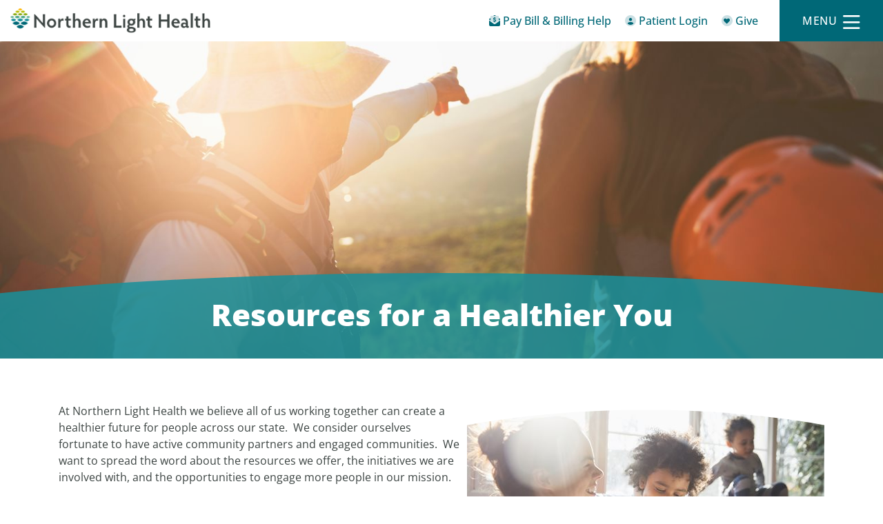

--- FILE ---
content_type: text/html; charset=utf-8
request_url: https://northernlighthealth.org/Resources/Integrated-Transfer-Center
body_size: 14022
content:
<!DOCTYPE html>
<html  lang="en-US" lang="en-US" xml:lang="en-US" lang="en-US" xml:lang="en-US">
<head id="head"><title>
	Integrated Transfer Center - Northern Light Health
</title><meta name="description" content="Integrated Transfer Center" /> 
<meta charset="UTF-8" /> 
<meta name="keywords" content="medical resources, 340b, community benefit, Maine opioid crisis, information resources" /> 
<link href="/CMSPages/GetResource.ashx?stylesheetname=NLHCSS" type="text/css" rel="stylesheet"/>
<meta http-equiv="Expires" content="1">
<meta name="google-site-verification" content="0Amfbqj0VSRChLRJv9yQ8iT399IyoKsIQgjPt7Yp-kM" />
<meta name="facebook-domain-verification" content="09k6dp7kcenvf12bo0qepukenp5prw" />
<meta name="msvalidate.01" content="5C551F0DBF39AEFA796EB5B26F2CFD27" />

<!-- Font Awesome Pro -->
<link defer type="text/css" rel="stylesheet" href="/CMSTemplates/NLH/kit-5162a5e9af-web/css/all.css" />


<meta name="viewport" content="width=device-width, initial-scale=1, shrink-to-fit=no">

<!-- Google Fonts -->
<link href="/CMSTemplates/NLH/fonts/Open_Sans/css2.css" rel="stylesheet">

<!-- Chosen -->
<link defer type="text/css" rel="stylesheet" href="/cmstemplates/nlh/css/chosen.min.css" />

<!-- Bootstrap -->
<link defer type="text/css" rel="stylesheet" href="/cmstemplates/nlh/css/bootstrap.min.css" />

<!-- Owl Slider -->
<link defer type="text/css" rel="stylesheet" href="/cmstemplates/nlh/owl-slider/assets/owl.carousel.min.css" />
<link defer type="text/css" rel="stylesheet" href="/cmstemplates/nlh/owl-slider/assets/owl.theme.default.css" />

<!-- Flexslider -->
<link defer type="text/css" rel="stylesheet" href="/cmstemplates/nlh/FlexSlider/flexslider.css" />

<!-- Smart Banner -->
<link defer type="text/css" rel="stylesheet" href="/cmstemplates/nlh/css/smartbanner.min.css" />

<!-- IcoMoon Font -->
<link defer type="text/css" rel="stylesheet" href="/CMSTemplates/NLH/iconmoon/style.css" />

<!-- AOS -->
<link defer href="/CMSTemplates/NLH/css/aos.css" rel="stylesheet">

<!-- Theme Style Sheet -->
<link async type="text/css" rel="stylesheet" href="/cmstemplates/nlh/css/theme.css?v=1.212" />
<link type="text/css" rel="stylesheet" href="/cmstemplates/nlh/css/main-nlh.css?v=1.02">
<link type="text/css" rel="stylesheet" href="/cmstemplates/nlh/css/template-main.css?v=1.0">
<!--<link type="text/css" rel="stylesheet" href="/cmstemplates/nlh/css/template-main.css?v=1.02">-->
<link type="text/css" rel="stylesheet" href="/cmstemplates/nlh/css/style-classes.css?v=2.00">

<!-- jQuery -->
<script nonce="KzBSOCWb1kC1HlhvNfS6Ig==" type="text/javascript" src="/cmstemplates/nlh/js/jquery.min.js"></script>
<script nonce="KzBSOCWb1kC1HlhvNfS6Ig==" src="/cmstemplates/nlh/js/jquery-migrate.js"></script>
<script nonce="KzBSOCWb1kC1HlhvNfS6Ig==">
    var $ = jQuery.noConflict();
</script>

<link defer rel="stylesheet" type="text/css" href="/cmstemplates/nlh/css/ie.css" />

<!-- Personalization -->
<script nonce="KzBSOCWb1kC1HlhvNfS6Ig==" type="text/javascript" src="//cdn.evgnet.com/beacon/northernlighthealth/engage/scripts/evergage.min.js"></script>
 
<link href="/CMSTemplates/NLH/favicons/favicon.ico" type="image/x-icon" rel="shortcut icon"/>
<link href="/CMSTemplates/NLH/favicons/favicon.ico" type="image/x-icon" rel="icon"/>
<link href="/CMSPages/GetResource.ashx?stylesheetfile=/App_Themes/NLHCSS/Skin.css" type="text/css" rel="stylesheet" /><meta name="apple-itunes-app" content="app-id=1609275727">

<!-- Start SmartBanner configuration -->
<meta name="smartbanner:title" content="myNorthernLightHealth">
<meta name="smartbanner:author" content="Northern Light Health">
<meta name="smartbanner:price" content="FREE">
<meta name="smartbanner:price-suffix-google" content=" - In Google Play">
<meta name="smartbanner:icon-google" content="https://northernlighthealth.org/NLH/media/Northern-Light-Health/Logos/app-logo.png">
<meta name="smartbanner:button" content="VIEW">
<meta name="smartbanner:button-url-apple" content="https://ios/application-url">
<meta name="smartbanner:button-url-google" content="https://play.google.com/store/apps/details?id=org.northernlighthealth.mynorthernlighthealth.play">
<meta name="smartbanner:enabled-platforms" content="android">
<!-- End SmartBanner configuration -->

 <script nonce="KzBSOCWb1kC1HlhvNfS6Ig==" src="/cmstemplates/nlh/js/smartbanner.min.js" type="text/javascript" ></script>
<script nonce="KzBSOCWb1kC1HlhvNfS6Ig==">
document.addEventListener('smartbanner.view', function() {
  console.log("test");  
  var body = document.body;
  body.classList.add("smartBanner");
});
document.addEventListener('smartbanner.exit', function() {
  console.log("test");  
  var body = document.body;
  body.classList.remove("smartBanner");
});
</script>
<style>
.smartBanner #mobileHeader {
      top: -60px !important;
    position: absolute;
}
</style>

<link href="/CMSPages/GetResource.ashx?_templates=26263" type="text/css" rel="stylesheet"/>
</head>
<body class="LTR Chrome ENUS ContentBody"  rel="22238">
    
    <form method="post" action="/Resources/Integrated-Transfer-Center" id="form">
<div class="aspNetHidden">
<input type="hidden" name="__EVENTTARGET" id="__EVENTTARGET" value="" />
<input type="hidden" name="__EVENTARGUMENT" id="__EVENTARGUMENT" value="" />

</div>

<script nonce="KzBSOCWb1kC1HlhvNfS6Ig==" type="text/javascript">
//<![CDATA[
var theForm = document.forms['form'];
if (!theForm) {
    theForm = document.form;
}
function __doPostBack(eventTarget, eventArgument) {
    if (!theForm.onsubmit || (theForm.onsubmit() != false)) {
        theForm.__EVENTTARGET.value = eventTarget;
        theForm.__EVENTARGUMENT.value = eventArgument;
        theForm.submit();
    }
}
//]]>
</script>


<script nonce="KzBSOCWb1kC1HlhvNfS6Ig==" src="/WebResource.axd?d=pynGkmcFUV13He1Qd6_TZPZBLY0sNdkjxHigusQsh0Dq-WbDkBcX9gCFqF2X2H_B5XKZmg2&amp;t=638901627720898773" type="text/javascript"></script>

<input type="hidden" name="lng" id="lng" value="en-US" />
<script nonce="KzBSOCWb1kC1HlhvNfS6Ig==" src="/CMSPages/GetResource.ashx?scriptfile=%7e%2fCMSScripts%2fWebServiceCall.js" type="text/javascript"></script>
<script nonce="KzBSOCWb1kC1HlhvNfS6Ig==" type="text/javascript">
	//<![CDATA[

function PM_Postback(param) { if (window.top.HideScreenLockWarningAndSync) { window.top.HideScreenLockWarningAndSync(1080); } if(window.CMSContentManager) { CMSContentManager.allowSubmit = true; }; __doPostBack('m$am',param); }
function PM_Callback(param, callback, ctx) { if (window.top.HideScreenLockWarningAndSync) { window.top.HideScreenLockWarningAndSync(1080); }if (window.CMSContentManager) { CMSContentManager.storeContentChangedStatus(); };WebForm_DoCallback('m$am',param,callback,ctx,null,true); }
//]]>
</script>
<script nonce="KzBSOCWb1kC1HlhvNfS6Ig==" src="/ScriptResource.axd?d=NJmAwtEo3Ipnlaxl6CMhvjPpCCMD3cG0IzPe_-avOB9ztJeW58525vFrCgZ0xJBJt7tIOc6mhxkM9DfTXdoFKUmPpWx_9SEU05-aXKHbEbxsO9RASW4WUnIbYlDN7w7cOGw9W6sIhUyq1tu2vB6yDYI_gDo1&amp;t=32e5dfca" type="text/javascript"></script>
<script nonce="KzBSOCWb1kC1HlhvNfS6Ig==" src="/ScriptResource.axd?d=dwY9oWetJoJoVpgL6Zq8OCe7EsuFNyY_YyK_MVG6osEt53nWne_yEa5rZZ2lVWIIaNzZeAbYLq7aQPA2Hxs5U-7CaG4XaxnCRl6RnZmccWd0XFy6W20hI9GLi37mJAs8SJNacixxU9w0xd47IEPfCrIDXAs1&amp;t=32e5dfca" type="text/javascript"></script>
<script nonce="KzBSOCWb1kC1HlhvNfS6Ig==" type="text/javascript">
	//<![CDATA[

var CMS = CMS || {};
CMS.Application = {
  "language": "en",
  "imagesUrl": "/CMSPages/GetResource.ashx?image=%5bImages.zip%5d%2f",
  "isDebuggingEnabled": false,
  "applicationUrl": "/",
  "isDialog": false,
  "isRTL": "false"
};

//]]>
</script>
<div class="aspNetHidden">

	<input type="hidden" name="__VIEWSTATEGENERATOR" id="__VIEWSTATEGENERATOR" value="A5343185" />
	<input type="hidden" name="__SCROLLPOSITIONX" id="__SCROLLPOSITIONX" value="0" />
	<input type="hidden" name="__SCROLLPOSITIONY" id="__SCROLLPOSITIONY" value="0" />
</div>
    <script nonce="KzBSOCWb1kC1HlhvNfS6Ig==" type="text/javascript">
//<![CDATA[
Sys.WebForms.PageRequestManager._initialize('manScript', 'form', ['tctxM',''], [], [], 90, '');
//]]>
</script>

    <div id="ctxM">

</div>
      <!-- moved to web part container for easy editability -->
<!-- Moved to web part container -->
<!--<script nonce="KzBSOCWb1kC1HlhvNfS6Ig==" src="/cmstemplates/nlh/js/tealium-script.js" type="text/javascript"></script>-->
<script nonce="KzBSOCWb1kC1HlhvNfS6Ig==" type="text/javascript">
  var url = window.location.href.toLowerCase();
  var pageType = "";
  var tEvent = "";

if (url.match(/services.*/)) {
  pageType = 'services';
  tEvent = 'page_view'
}
else if (url.match(/misc\/search-by-grouping.*/)) {
  pageType = 'search';
   tEvent = 'search'
}
else {
 pageType = 'content';
 tEvent = 'page_view'
}
  
  var utag_data = {
    "language_code" :"en-us",//Suggested
    "page_name" :"Integrated Transfer Center",//Required
    "page_type" : pageType,  //pulled from script file based on URL
    "tealium_event" : tEvent //Required
  };
    (function(a,b,c,d){
        a='//tags.tiqcdn.com/utag/northernlighthealth/main/prod/utag.js';
        b=document;c='script';d=b.createElement(c);d.src=a;d.type='text/java'+c;d.async=true;
        a=b.getElementsByTagName(c)[0];a.parentNode.insertBefore(d,a);
    })();

 
</script>



<!-- Main Header -->
<header role="banner">

    <!-- Mobile Sticky Nav -->
    <div id="mobileHeader" class="d-md-none fixed-top primary">
        <div class="container-fluid">
            <div class="row">
                <a href="/billing-help" aria-label="Pay My Bill - Bill Pay and Financial Assistance" class="col col-4">
                    <div class="row flex-column justify-content-center align-items-center">
                        <span class="fad fa-envelope-open-dollar"></span>
                        <span class="quick-link__text">Pay Bill &amp; Billing Help</span>
                    </div>
                </a>
                <a href="/myNorthernLightHealth/Home" aria-label="Patient Login - Patient Portal" class="col col-4">
                    <div class="row flex-column justify-content-center align-items-center">
                        <span class="fad fa-user-circle"></span>
                        <span class="quick-link__text">Patient Login</span>
                    </div>
                </a>
                <a class="col col-4 menu-button">
                    <div class="h-100" data-toggle="modal" data-target="#modalMainMenu">
                        <div class="row flex-column justify-content-center align-items-center">
                            <span class="far fa-bars"></span>
                            <span class="quick-link__text">Menu</span>
                        </div>
                    </div>
                </a>
                <a class="col col-4 menu-button--active">
                    <div data-toggle="modal" data-target="#modalMainMenu">
                        <div class="row flex-column justify-content-center align-items-center">
                            <span class="far fa-times"></span>
                            <span class="quick-link__text">Close</span>
                        </div>
                    </div>
                </a>
            </div>
        </div>
    </div>

    <div id="mobileLogo" class="d-md-none">
        <div class="container-fluid">
            <div class="row">
                <div class="col-12 col-md-6 col-lg-4">
                    <div class="row flex-column justify-content-center">
                        <a href="/" aria-label="Northern Light Health" class="logo col-12">
                            <img src="/cmstemplates/nlh/images/logo.png" aria-label="Northern Light Health" alt="Northern Light Health">
                        </a>
                    </div>
                </div>
            </div>
        </div>
    </div>

    <!-- Desktop Sticky Nav -->
    <div id="desktopHeader" class="d-none d-md-block fixed-top">
        <div class="container-fluid">
            <div class="row justify-content-between align-items-center">
                <div class="col-3 text-left">
                    <a href="/" aria-label="Northern Light Health" class="logo">
                        <img src="/cmstemplates/nlh/images/logo.png" alt="Northern Light Health">
                    </a>
                </div>
                <div class="col h-100">
                    <div class="row justify-content-end align-items-center h-100">
                        <div id="quickLinksDesktop" class="col-auto text-right">
                            <ul>
                                <li class="d-none d-xxl-inline-block">
                                    <a href="/Services" aria-label="Services">Services</a>
                                </li>
                                <li class="d-none d-xxl-inline-block">
                                    <a href="/Our-System" aria-label="Our System">Our System</a>
                                </li>
                                <li class="d-none d-xxl-inline-block">
                                    <a href="/Resources" aria-label="Resources">Resources</a>
                                </li>
                                <li class="d-none d-xxl-inline-block">
                                    <a href="/Providers" aria-label="Providers">Providers</a>
                                </li>
                              <li class="d-none d-xxl-inline-block last">
                                    <a href="/price-transparency" aria-label="Price Transparency">Price Transparency</a>
                                </li>
                                <li class="highlight">
                                    <a href="/billing-help" aria-label="Pay My Bill - Bill Pay &amp; Financial Assistance">
                                        <span class="fad fa-envelope-open-dollar"></span>
                                        <span class="quick-link__text">Pay Bill &amp; Billing Help</span>
                                    </a>
                                </li>
                                <li class="highlight">
                                    <a href="/myNorthernLightHealth/Home" aria-label="Patient Login - Patient Portal">
                                        <span class="fad fa-user-circle"></span>
                                        <span class="quick-link__text">Patient Login</span>
                                    </a>
                                </li>
                                <li class="highlight">
                                    <a href="/Give" aria-label="Give">
                                        <span class="fad fa-heart-circle"></span>
                                        <span class="quick-link__text">Give</span>
                                    </a>
                                </li>
                            </ul>
                        </div>
                        <div id="menuButtonDesktop" class="col col-lg-4 col-xl-auto text-right h-100">
                            <div class="row flex-column justify-content-center h-100">
                                <a data-toggle="modal" data-target="#modalMainMenu" class="menu-button">
                                    <div class="row justify-content-center align-items-center">
                                        <span class="menu-button__text">Menu</span>
                                        <span class="far fa-bars"></span>
                                    </div>
                                </a>
                                <a data-toggle="modal" data-target="#modalMainMenu" class="menu-button--active">
                                    <div class="row justify-content-center align-items-center">
                                        <span class="menu-button__text">Close</span>
                                        <span class="far fa-times"></span>
                                    </div>
                                </a>                                
                            </div>
                        </div>
                    </div>
                </div>
            </div>
        </div>
    </div>

    <!-- Modal -->
    <div class="modal modal-menu fade" id="modalMainMenu" tabindex="-1" role="dialog" aria-labelledby="modalMainMenuTitle"
        aria-hidden="true">
        <div class="modal-dialog" role="document">
            <div class="modal-content">      
                <div class="modal-body">
                    <div class="form-group">
                       <input class="form-control" aria-label="Search Northern Light Health" type="search" name="search" id="search" placeholder="Search">
                       <button id="searchbutton" class="icon-btn" type="button"><span class="fas fa-search"></span></button>
                    </div>
                    <div class="menu-group modal-menu__tier-1">
                        <ul>
                            <li><a href="/Services" aria-label="Services">Services</a></li>
                            <li><a href="/Our-System" aria-label="Our System">Our System</a></li>
                            <li><a href="/Resources" aria-label="Resources">Resources</a></li>
                            <li><a href="/Providers" aria-label="Providers">Providers</a></li>
                        </ul>
                    </div>
                    <div class="menu-group modal-menu__tier-2">
                        <ul>
                            <li><a href="/myNorthernLightHealth/Home" aria-label="Patient Portal">Patient Portal</a></li>                            
                            <li><a href="/Community-Health-Needs-Assessment" aria-label="Community Health Needs Assessment">Community Health Needs Assessment</a></li>
                            <li><a href="/billing-help" aria-label="Bill Pay &amp; Financial Assistance">Pay Bill &amp; Billing Help</a></li>
                            <li><a href="/pre-registration" aria-label="Pre-Registration" target="_blank">Pre-Registration</a></li>
                            <li><a href="/Price-Transparency" aria-label="Price Transparency" target="_blank">Price Transparency</a></li>
                        </ul>
                    </div>     
                    <div class="menu-group modal-menu__tier-3">
                        <ul class="row">
                            <li class="col-6"><a href="/Give" aria-label="Make a Gift">Make a Gift <span class="fal fa-long-arrow-right"></span></a></li>
                            <li class="col-6"><a href="/News" aria-label="News">News <span class="fal fa-long-arrow-right"></span></a></li>
                            <li class="col-6"><a href="/About-Us" aria-label="About Us">About Us <span class="fal fa-long-arrow-right"></span></a></li>
                            <li class="col-6"><a href="/Contact-Us" aria-label="Contact Us">Contact Us <span class="fal fa-long-arrow-right"></span></a></li>
                            <li class="col-6"><a href="/Careers" aria-label="Careers">Careers <span class="fal fa-long-arrow-right"></span></a></li>
                            <li class="col-6"><a  href="/Pharmacy" aria-label="Pharmacy">Pharmacy <span class="fal fa-long-arrow-right"></span></a></li>
                        </ul>
                    </div>                     
                </div>              
            </div>
        </div>
    </div>
</header>

<!-- Main Content -->


 
<section class="main-content">
<div class="container">
  <div class="row">
    <div class="col-sm-3 left-col">
      <div class="d-none d-sm-block">
     <h3 id="headingThree">Resources</h3>
	<ul id="leftmenu">
		<li>
			<a href="/340B">340B</a>
		</li>
		<li>
			<a href="/antibiotics">Antibiotic Awareness</a>
		</li>
		<li>
			<a href="/Resources/Broadband-Case-Statements">Broadband Case Statements</a>
		</li>
		<li>
			<a href="/Resources/Community-Benefit-and-Sponsorship">Community Benefit &amp; Sponsorship Program</a>
		</li>
		<li>
			<a href="/communitytownhall">Community Town Hall - Making Healthcare Work for Mainers</a>
		</li>
		<li>
			<a href="/Employer-Solutions">Employer Services</a>
		</li>
		<li>
			<a href="/Resources/Flu-Season">Flu Season</a>
		</li>
		<li>
			<a href="/Resources/Irving-Fuel-the-Care">Fuel the Care</a>
		</li>
		<li>
			<a href="https://beacon.northernlighthealth.org/Resources/Webinars">Good Health Is Good Business – Business to Business Zoom Conference Series</a>
		</li>
		<li>
			<a href="/Resources/Infant-Safe-Sleep">Infant Safe Sleep</a>
		</li>
		<li>
			<a href="/LGBTQ">LGBTQ+ Resources</a>
		</li>
		<li>
			<a href="https://www.northernlighthealth.org/LiveSafe">LiveSafe Emergency Response Service</a>
		</li>
		<li>
			<a href="/Resources/No-Surprises-Act">No Surprises Act</a>
		</li>
		<li>
			<a href="/Find-Help">Northern Light Health FindHelp</a>
		</li>
		<li>
			<a href="/Wellness">Northern Light Health Wellness</a>
		</li>
		<li>
			<a href="/Price-Transparency">Price Transparency</a>
		</li>
		<li>
			<a href="/Podcast">Tim Talk: Podcast Series</a>
		</li>
		<li>
			<a href="/Resources/Important-Health-Coverage-Tax-Documents">Important Health Coverage Tax Documents</a>
		</li>

	</ul>


 
        </div>
      <div class="d-block d-sm-none">
      <div class="subpage-nav__btn" data-toggle="collapse" data-target="#collapseleft" aria-expanded="false" aria-controls="collapseleft"> 
    <h3 class="btn__title">Resources</h3> 
</div>



<div class="accordion-content collapse" id="collapseleft" aria-labelledby="collapseleft">
<!--<div class="subpage-nav__btn" data-toggle="collapse" data-target="#collapseleft" aria-expanded="false" aria-controls="collapseleft">--> 


	<ul id="leftmenu2">
		<li>
			<a href="/340B">340B</a>
		</li>
		<li>
			<a href="/antibiotics">Antibiotic Awareness</a>
		</li>
		<li>
			<a href="/Resources/Broadband-Case-Statements">Broadband Case Statements</a>
		</li>
		<li>
			<a href="/Resources/Community-Benefit-and-Sponsorship">Community Benefit &amp; Sponsorship Program</a>
		</li>
		<li>
			<a href="/communitytownhall">Community Town Hall - Making Healthcare Work for Mainers</a>
		</li>
		<li>
			<a href="/Employer-Solutions">Employer Services</a>
		</li>
		<li>
			<a href="/Resources/Flu-Season">Flu Season</a>
		</li>
		<li>
			<a href="/Resources/Irving-Fuel-the-Care">Fuel the Care</a>
		</li>
		<li>
			<a href="https://beacon.northernlighthealth.org/Resources/Webinars">Good Health Is Good Business – Business to Business Zoom Conference Series</a>
		</li>
		<li>
			<a href="/Resources/Infant-Safe-Sleep">Infant Safe Sleep</a>
		</li>
		<li>
			<a href="/LGBTQ">LGBTQ+ Resources</a>
		</li>
		<li>
			<a href="https://www.northernlighthealth.org/LiveSafe">LiveSafe Emergency Response Service</a>
		</li>
		<li>
			<a href="/Resources/No-Surprises-Act">No Surprises Act</a>
		</li>
		<li>
			<a href="/Find-Help">Northern Light Health FindHelp</a>
		</li>
		<li>
			<a href="/Wellness">Northern Light Health Wellness</a>
		</li>
		<li>
			<a href="/Price-Transparency">Price Transparency</a>
		</li>
		<li>
			<a href="/Podcast">Tim Talk: Podcast Series</a>
		</li>
		<li>
			<a href="/Resources/Important-Health-Coverage-Tax-Documents">Important Health Coverage Tax Documents</a>
		</li>

	</ul>


</div> 
        </div>
    </div>
    <div class="col-sm-9">
      <h1>Integrated Transfer Center</h1>
<p>The&nbsp;Northern Light Transfer Center is designed to assist you in accessing&nbsp;all Northern Light inpatient facilities for urgent patient evaluation, admission, or transfer 24 hours a day, seven days a week.</p>

<p>Your single&nbsp;call to&nbsp;<strong>207-973-9000&nbsp;</strong>will connect you with an experienced registered nurse who&nbsp;will:&nbsp;</p>

<ul>
	<li>Facilitate your communication with our physicians</li>
	<li>Assure quality through recorded conversations</li>
	<li>Arrange&nbsp;for an&nbsp;appropriate bed assignment</li>
	<li>Expedite critical care transport, if needed</li>
	<li>Keep you and/or your staff updated regarding arrangements for your patient</li>
</ul>

<p>Please make sure to have the following information available when you call:</p>

<ul>
	<li>Referring location</li>
	<li>Referring provider name and phone number for call back</li>
	<li>Patient&#39;s demographic information</li>
	<li>Patient&#39;s clinical information</li>
</ul>

<p>Based on specialty designed protocols,&nbsp;our transfer center staff will connect you with the appropriate provider at a Northern Light Health hospital.</p>

<p><strong><em>Important: Please follow current practice to access the Neonatal Intensive Care Unit.</em></strong></p>






<script nonce="KzBSOCWb1kC1HlhvNfS6Ig==">
window.location = '/Resources'
  </script>

 
    </div>   
  </div>
  
   <div class="row">
    <div class="col-sm-12">
      
       
    </div>  
  </div>
  
  
</div>
</section>



<!-- Footer -->
<footer>
    <div class="container">
        <div class="row">
            <div class="col-sm-6">
                <p>At Northern Light Health, we’re building a better approach to healthcare because we believe people deserve access to care that works for them. As an integrated health delivery system serving Maine, we’re raising the bar with no-nonsense solutions that are leading the way to a healthier future for our state. Our more than 10,000 team members are committed to making healthcare work for you: our patients, communities, and employees.</p>
            </div>

            <div class="col-sm-6">
                <nav aria-label="Main Footer Navigation">
                    <a href="/About-Us" aria-label="About Us">About Us</a>
                    <a href="/careers" aria-label="Careers">Careers</a>
                    <a href="/contact-us" aria-label="Contact Us">Contact Us</a>
                    <a href="/providers" aria-label="Find a Provider">Find a Provider</a>

                    <a href="/News" aria-label="Newsroom">Newsroom</a>
                    <a href="/myNorthernLightHealth/Home" aria-label="Patient Portal">Patient Portal</a>
                    <a href="http://help.northernlighthealth.org" aria-label="Patient Support" target="_blank">Patient Support</a>
                    <a href="/billing" aria-label="Pay My Bill">Pay Bill &amp; Billing Help</a>
                    <a href="/give" aria-label="Ways to Give">Ways to Give</a>
                    
                </nav>
            </div>
        </div>
    </div>
</footer>

<div class="clearfix"></div>

<div class="subfooter">
    <div class="container">
        <div class="row">
            <div class="col-sm-5" role="complementary" aria-label="Social Links">
                <div class="social-links">
                    
<a class="icon" href="https://www.facebook.com/NorthernLightHealth/" aria-label="Facebook" target="_blank">
  <span class="fab fa-facebook-f" aria-hidden="true"></span>
</a><a class="icon" href="https://www.youtube.com/channel/UCg0dn8EDdBcoKo2oYMgu3ZQ" aria-label="Youtube" target="_blank">
  <span class="fab fa-youtube" aria-hidden="true"></span>
</a><a class="icon" href="https://www.pinterest.com/northernlighthealth/" aria-label="Pinterest" target="_blank">
  <span class="fab fa-pinterest" aria-hidden="true"></span>
</a><a class="icon" href="https://www.linkedin.com/company/northern-light-health/" aria-label="Linked In" target="_blank">
  <span class="fab fa-linkedin" aria-hidden="true"></span>
</a>

                </div>
            </div>
            <div class="col-sm-7">
                <nav aria-label="Sitemap navigation">
                    <a href="/sitemap-viewable" aria-label="Sitemap">Sitemap</a>
                    <a href="/Legal/Website-Publishing-Statement" aria-label="Website Policy and Publishing Guidelines">Website Policy and Publishing Guidelines</a>
                </nav>
                <nav aria-label="Privacy Practices Navigation">
                    <a href="/Legal/Notice-of-Privacy-Practices" aria-label="Privacy Practices">Privacy Practices</a>
                    <a href="/Legal/Nondiscrimination-Statement" aria-label="Nondiscrimination">Nondiscrimination</a>
                    <a href="/Legal" aria-label="Privacy/Legal/990">Privacy/Legal/990</a>
                </nav>
                <nav aria-label="Internal Navigation">                  
                  <a href="https://passwordreset.microsoftonline.com/" aria-label="Network Password Reset" target="_blank">Network Password Reset</a>
                    <a href="https://citrix.northernlight.org/" aria-label="Citrix" target="_blank">Citrix</a>
                    <a href="http://webmail.emhs.org/" aria-label="Webmail" target="_blank">Webmail</a>
                   <a href="/Employee/Remote" aria-label="Remote Login" target="_blank">Remote Login</a>
                  </nav>
                <nav aria-label="Internal Navigation"> 
                  
                   <a href="https://nlhproviders.northernlight.org" aria-label="Provider Remote Desktop" target="_blank">Provider Remote Desktop</a>
                  <a href="https://eastmecvprod.cernerworks.com/ClairviaWeb/" aria-label="Clairvia" target="_blank">Clairvia</a>
                    <a href="https://mingle-portal.inforcloudsuite.com/EMH_PRD/" aria-label="INFOR" target="_blank">INFOR</a>
                    <a href="https://support.northernlighthealth.org" aria-label="Support" target="_blank">Support</a>
                </nav>
              <nav aria-label="Internal Navigation">
                <a href="https://aka.ms/mfasetup" aria-label="Microsoft Azure MFA enrollment" target="_blank">Microsoft Azure MFA enrollment</a>
              </nav>
                <nav aria-label="Mandates Navigation">
                    <a href="/Community-Health-Needs-Assessment" aria-label="Community Health Needs Assessment">Community Health Needs Assessment</a>
                   <a href="/Resources/Price-Transparency/Standard-Charges/Machine-Readable-Files" aria-label="Price Transparency">Price Transparency</a>
                  </nav>
                <nav aria-label="Mandates Navigation">
                  <a href="https://transparency-in-coverage.uhc.com/" aria-label="NLH EHP Price Transparency" target="_blank">EHP Price Transparency</a>                  
                </nav>

                

            </div>
            <div class="col-sm-12" role="complementary" aria-label="Copyright Information">
                <p class="copyright">&copy; Copyright <span class="copYear"></span> Northern Light Health. All rights reserved.</p>
                <script nonce="KzBSOCWb1kC1HlhvNfS6Ig==">   jQuery('.copYear').html(new Date().getFullYear());</script>
            </div>
        </div>
    </div>
</div>

<div class="subfooter language-support" role="complementary" aria-label="Language Services">
    <div class="container">
        <div class="row">

            <div class="col-sm-12">
                <div class="ls-pad">
                    <a href="/Legal/Language-Assistance" aria-label="language assistance available français español oroomiffa 繁體中文 tiếng việt tagalog ខ្មែរ русский العربية deutsch 한국어 ภาษาไทย thuɔŋjaŋ 日本語 polski">
                        <ul>
                            <li><strong>Language Assistance Available:</strong> </li>
                            <li>Français</li>
                            <li>Español</li>
                            <li>Oroomiffa</li>
                            <li>繁體中文</li>
                            <li>Tiếng Việt</li>
                            <li>Tagalog</li>
                            <li>ខ្មែរ</li>
                            <li>Русский</li>
                            <li>العربية </li>
                            <li>Deutsch</li>
                            <li>한국어</li>
                            <li>ภาษาไทย</li>
                            <li>Thuɔŋjaŋ</li>
                            <li>日本語。</li>
                            <li>Polski</li>                          
                        </ul>
                    </a>
                </div>
            </div>
        </div>
    </div>
</div>



<script nonce="KzBSOCWb1kC1HlhvNfS6Ig==" src="/cmstemplates/nlh/js/waypoints_2.0.3.min.js" type="text/javascript"></script>
<script nonce="KzBSOCWb1kC1HlhvNfS6Ig==" src="/cmstemplates/nlh/js/imagesloaded.pkgd.min.js" type="text/javascript"></script>
<script nonce="KzBSOCWb1kC1HlhvNfS6Ig==" src="/cmstemplates/nlh/js/jquery.counterup.min.js" type="text/javascript"></script>
<script nonce="KzBSOCWb1kC1HlhvNfS6Ig==" src="/cmstemplates/nlh/js/popper.min.js" type="text/javascript"></script>
<script nonce="KzBSOCWb1kC1HlhvNfS6Ig==" src="/cmstemplates/nlh/js/isotope_3.0.6.min.js" type="text/javascript"></script>
<script nonce="KzBSOCWb1kC1HlhvNfS6Ig==" src="/cmstemplates/nlh/js/bootstrap.js" type="text/javascript"></script>
<script nonce="KzBSOCWb1kC1HlhvNfS6Ig==" src="/cmstemplates/nlh/owl-slider/owl.carousel.min.js" type="text/javascript"></script>
<script nonce="KzBSOCWb1kC1HlhvNfS6Ig==" src="/cmstemplates/nlh/FlexSlider/jquery.flexslider.js" type="text/javascript"></script>
<script nonce="KzBSOCWb1kC1HlhvNfS6Ig==" src="/cmstemplates/nlh/js/jquery.debouncedresize.js" type="text/javascript"></script>
<script nonce="KzBSOCWb1kC1HlhvNfS6Ig==" src="/cmstemplates/nlh/js/chosen.jquery.min.js" type="text/javascript"></script>
<script nonce="KzBSOCWb1kC1HlhvNfS6Ig==" src="/cmstemplates/nlh/js/aos_2.3.1.js"></script>
<script nonce="KzBSOCWb1kC1HlhvNfS6Ig==" src="/cmstemplates/nlh/js/script.js?v=1.2" type="text/javascript"></script>
<script nonce="KzBSOCWb1kC1HlhvNfS6Ig==" src="/cmstemplates/nlh/js/personalization.js?v=1.0" type="text/javascript"></script>

<script nonce="KzBSOCWb1kC1HlhvNfS6Ig==" type="text/javascript">
        var primary = document.querySelector(".primary");
        var fromTop = primary.offsetTop;
    </script>
  
    <script nonce="KzBSOCWb1kC1HlhvNfS6Ig==" type="text/javascript">
      jQuery(document).ready(function() {
        $(".menu-button").click(function() {
          $("body").addClass('main-menu-active');
        });
        $(".menu-button--active").click(function() {
          $("body").removeClass('main-menu-active');
        });                
      });
    </script>
  
   



<style>
    a {
        text-decoration: underline;
        /*font-weight: bold;*/
    }
      
    .our-btn:focus, .search-form:focus, .search-form.button:focus, .search-form button:focus, .search-form input:focus{
        cursor: pointer;
        border: 1px solid;
        border-color:#FFB600;
    }
</style>

<script nonce="KzBSOCWb1kC1HlhvNfS6Ig==" type="text/javascript">
  
  /*Sets aria-label for all youtube videos*/
        jQuery('iframe:not([aria-label])').attr('aria-label', 'YouTube Video');
 
  $("a:not([aria-label])").each(function( index ) {
       if ($(this).text() == '') {
        $(this).attr('aria-label', 'Link');
         }else{
         $(this).attr('aria-label', $(this).text());
         }
});
    $("input:submit").each(function(index) {
  if ($(this).attr('aria-label') == undefined) {
       if ($(this).val() == '') {
        $(this).attr('aria-label', 'Submit');
         }else{
         $(this).attr('aria-label', $(this).val());
         }
    }
});
  
    $("button:not([aria-label])").each(function( index ) {
       if ($(this).text() == '') {
        $(this).attr('aria-label', 'Button');
         }else{
         $(this).attr('aria-label', $(this).text());
         }
});

    /*Sets aria-label for all calendar inputs*/
    function setCalendarAriaLabels(item, index) {
      var splitIds = item.id.split('_');
      var ariaLabel = splitIds[splitIds.length - 3].replace(/[A-Z]/g, ' $&').trim();

      item.ariaLabel = ariaLabel;
    }
  
    $(document).ready(function () {
        if (document.querySelector('[id$=Captcha_txtSecurityCode]') != null) {
            document.querySelector('[id$=Captcha_txtSecurityCode]').setAttribute("aria-label", "Captcha Security Code");
        }

        if (document.querySelector('[id$=_Captcha_lb]') != null) {
            document.querySelector('[id$=_Captcha_lb]').setAttribute("aria-label", "Captcha Label");
        }
      
        /*Sets aria-label for all calendar inputs*/
        var calendarInputs = document.getElementsByClassName("CalendarTextBox");
        Array.from(calendarInputs).forEach(setCalendarAriaLabels);
    });
  
</script>

<style>
@media screen and (max-width: 1399px) {
  #quickLinksDesktop .d-xl-inline-block {display:none !important;}
}
  </style>


  <div>
  <!-- moved to web part container for easy editability -->
</div>
<script nonce="KzBSOCWb1kC1HlhvNfS6Ig==">
 jQuery('.FormPanel .FormButton').on( "click", function() { 
      utag.link({
        "form_name"      : "Integrated Transfer Center",
        "tealium_event"  : "form_submission"  //Required
     });    
  });
  </script>
    
    

<script nonce="KzBSOCWb1kC1HlhvNfS6Ig==" type="text/javascript">
	//<![CDATA[
WebServiceCall('/cmsapi/webanalytics', 'LogHit', '{"NodeAliasPath":"/Resources/Integrated-Transfer-Center","DocumentCultureCode":"en-US","UrlReferrer":""}')
//]]>
</script>
<script nonce="KzBSOCWb1kC1HlhvNfS6Ig==" type="text/javascript">
//<![CDATA[

var callBackFrameUrl='/WebResource.axd?d=beToSAE3vdsL1QUQUxjWdZdwccdwT15hbJe9OK65_c9KQCPgAAMDx7quk_pgMENg9DTgPw2&t=638901627720898773';
WebForm_InitCallback();
theForm.oldSubmit = theForm.submit;
theForm.submit = WebForm_SaveScrollPositionSubmit;

theForm.oldOnSubmit = theForm.onsubmit;
theForm.onsubmit = WebForm_SaveScrollPositionOnSubmit;
//]]>
</script>
  <input type="hidden" name="__VIEWSTATE" id="__VIEWSTATE" value="w1G1+v83jYYQ6qQsLITd+QxVsHBkVIYfbPkNYG3hUUJ5ftl6sdah7gUow+n3NDiD/E0h9xpfoGqCoM8WSqBCB51TUWrfnU6ffwQSOeSFwzGNfptt+RFJmudHExM4/URCl7tlrhHtlXnVMVYRUTSL01r1l7D5X2TACe/YDw/GJ8buNbhj4gF1rKzoWs8O+AShYJD/BKgD9ldP5vayl+/1ixqTqRWUkx+h4eCouLVQd/lveMsmVarw3B8aeqsQl7Hyw51i6WixOEcYlDGwoGWrpbLn+wxleCV/9vr/FyflSm4cRnASkG1zJPYFK5BPo55vzMIWp+pYDYVqQPlM8W5bIv4mb/LmuHnPQUDwtncHksXHQFbjrVfBdCvjdmAsU6/tMrTuN2ZkRDEzw21zvvp+YWl9xbFye2iBv6Nr9jZ7L3moIqQczkfEeiAx1APd2n5sqKTfSDLl1NWiQeAnviEWS+68vXwM0W4LtBwOw0/aZ69up1IN0AWs0V3pn3RIyaBjHbfSuqlFqmAqQbWUaIZbNi+6Gy3GyG+iUIQe9nzt631ejHxm5zCZfOcNgF3t/aIBmELCOj574esRk6w8mKQYtXcGuxPqhnNtAyeNPBHV6+hBzVpSO6ui2Ff5VNQ6vFVkNIxoivRaucncHFYmUtIhcw3XclSLXHWph1iVin3E8llA3ey5B1LW/Xwxh7yacLEia8UPpZxkKq1zzDYxG8+QaGTe9qYbA2ct1C8piT7Ag9+PaxVRjYwmsa1NBuiAhbZXEiB48K8jZUfVvJ53Y2McbpPr3bbWFO1+fd32Oytmo87dTwX/GEw4D7a8S/+HiPCmBpxR3Fn9/yHHFNl51p6bRFytdl6kU4A68psozYn5zUW6STu/FpnU5wY/5/JDdLhXstQtwhB/sY+xL9jKXRba8SFIBGFr7CEbDEgnH66MJiBO167A19XgdHiVJl1BGuoJX996dJskhOK5ZHnUk7V+0PEmR4lHvIAS83aOcAFAU7Q6O1HzTrmzTjNJjPw6Td94wLIKvm1YOQo69gfcB7zM4Xu/bmGFUeVeXcAfsV8l2+IQDCLslQHlUZQXz9vbRm3Tvafs6RR4JKC9bfIWvWgZ+HenDXt0pcIeM3UB/+FZIp1hcQQF56SGof6elplNu7f/wNlfJSVw+doCVoNoN11CNAp5xEoEmk3+e+rZuhbCQMi9w89KPilYvv2au8VXtu7Ta3wFn2gcnvcoLN1V+lWH7sCuI9oOsT0dlPul0DPmdS04b25oxcWENBLmLImn+7Qf682kt6phfosihmdnJLFxf7iyFGsjEMRdIk6WuQqeRwjYcRrciYKxe31VAvXueOUC/q5pBizxtwvW2YcpGe0qkQ+bm8/E2xQuuMDo13SesMfavz5yhSILLrvOlq+ltKoEcElsTOgW2f2TorcM6Cnp9YT2kVhELgMsdPbkQqme9JncWGmOJkZ/uh/X20Xeo9L+aKQfcANjLhyGNK5peFEL5jmuSuDgvti7aoFyBcqNZCXFv1PoQFGuj7yKXq9pfli60weZmJzOxb5V58vlFcWf0dbpM2jGGE9FcJW9tvjf1AtWBF5/gOBnJSxZKRGkzYuKpAAbWqjGUyw4el157XgpyZM3YOqIA5HY2z1NAfeBJxgf2c7ypL+SdKx98a4eKDPDy+HNrxRGjlvzy9NuK+bS9GgIETx43JiJB043jphrUctDJ6IA4ZydBUWT6AtWKhUR3yf9ZEJL8/yL9FUryc9ImhwZ0m1uy+jtnqM/bAzRgS5NykpopzuSclBFpWlqckhUEste+D+0RTa4suIjfD+d3LPWr05Z8rNhTn2EJrgwOroryutH01Rz2GIl8eyvRTwqMLA3Kieq49ep/2O8VERa9COKRFC9trpyCSZeFtikK2LkaLq4FGEF7+BXZfcbroAkLSmUHCxAPFTZS68Cj+YcZVGUU/Cc6h55Sk2bQohrihQv78hvLaynNTUn/SC1zrG2fXecC6FI8xduvZ5L5txrF/Vm4HDC2NMlfdBX5zMFskNgur7PEXHBQar07XhukjzFWBgOouA0II0fCWGa73eUGD6cd3ORAvDY0k9TQ5sbRWDEuucQYPyOxy7jocUbj11iQ04WoOSIjzgCEbYt/IgCECPmriesJt8gKGlpbtPA7sBVacy6zwEpHHBPYpB8eGco6ZH2pMd0nn2Prx4ZrSBPmZYO9MLjY5MuzNdzpYw0RjTDJ+lr5xkGBkkeV4e5oYLz7fnEOxf4srDLedbGPBQ4Mn16mFxKOx37Prxvpl7dy1pJUkQ3XQGdbYGinVHJAfe8tJzmwn1mGudRh1zfj/[base64]/xpHhb2jpkyrBlDU7uKljH6OHs2TWMAU7xxCaUmAsE6KT/+DA6td4W2MCztNqbgPiZbHmuZ/BOxFigCVFNgGG8u5s112MqoJjxeEKJVz97abwIlJ7+HpaMfByszEU+2RKA0VyoFVWyDx9I6mZpERUpZ6UCarbFB+KX0zSKICqeV4sKJpUcvBW24Ki5g4qqc0fLEdi/1FGCDeRzyrGgG2/1s3KOA5uBAvT68l1vE/ek4WmdtI+608N7sp2ueUwjiS6JD7luUbm/ocYV1p44lWjr7YlQlTv2AKoy2IejKtUjacu9edJV396VZbacvWcbQUwM/hA92IBoeOGfXeJUiL42XCWk4l4Ouh8YH5YJjokMR8Ow52Vpqu8mUaxiayTqY4tUR4KeOaU8eWuguX9836UeComsXfZh7vvJ6jzYsZCr/hev5KVgM9gkw1Vb/ITylx/xB1mpW5sLhGg63xezbSh0yCKrI/ej95KNEZ6E+QP6ykKBmC1LWL+cG1unw0mKVlsMzubgx5XTaXSul2Scj5gPsLMaco/dkCl6477T+asmENoxG9KqTEAiPZbenoB/ffB8fuPbD9a3TUQgO8uwLMkOo0CXDdoSAwb1HHIVYVZORHtKQL/mJatKSRreI5Q3ykFTBf944UU6XaEZ0sPi+1DubGGLRKwNqdv00vFwALjTEKNMikX2zSLcoqHGT+xDkyUuESsuzKlUAbS1Den5h9CiUlIiEpASv7xEaaT/7omud4NCUBobTufYwXnvudO1U3TFaJb+S6O6jmGp8raLLu9tZNS1GP6L8n5gxYRNXOMZVARVesWCWSpaZarkqgAiFIeWq6sL2PQtSAc2x5YOZwCSu3iud1dQ9iDraUd/RGoe1n2rQ5iS4ZmIsaNNLTcIopvfPOxulpPGC7v7dLotnmGyQPMTKULiFEpnzJs9Ys20mAGzj5WqerXe4SjMkdtP8XNHD+mNKyGQ0uzGWrOGrog/M3N9fs6YTAxyVGYJbV8kWEuWGzjTWAVvVqlakT5wR74xVxvAeFBSx+FFFOonXjQKSOOCGkADgf/VNcSSndSIViK9HIwD2QONazqxe77C7OD97QCEq6wch1L7rIXGrhgco5PHE5VLSvburZ0wKc6fGsS1nN0o+3NvY1M9sTebJzydt1k9IT+aU+ArenhjFOPchRhcGvmUy9SxK79dE9bG0Lo0uBEwyaY8dLrZi1B9rL/bHGZ1wPRgblIE6JzIDaqs/eanQlLrG8ndiGt9QTIRt/1mmIvd8Hw2vPTlox9vwa9aA5FBvvRu221WM7FBxEBzNLTYBtqy01VIaM99Lzhk3+vKoujRkEjofvA/I2I7Ue7q8XGHQb9JuTe5pHXpxPzrazVaTU3dUchXXSE/+vQYC3cVwWltmTTQ1bUCtXSq3oFLVIv8A5/+j4WC9Zy8Bl/P8F+InPvhAszzYnonFwAbRem+UOJzy+EJIXV12D/9N7UywrGBAiUfKHZucSjoh1BnAu7L90T632z1IDHJKc7IknLUtr9jvy56fpR/yL1cPDowz8QPnopbyULkHjrHWE9iVBhVglpvYAQpWOwvcp29KvVx523pMoK4iavqiMzyuB48V/[base64]/kw/eRW2WUPoit17TmsVwZTRSAUEDVN7oa7mVZe/[base64]/oXhlozG7eZtQBQG18ze5FCID2iXPhVgX0LxoICp5GbuJWeh3txzuK8Nzc4pVGjzbyssQHoqtkGlCBV/gLnXIDOHVbwu+8MtvCHhk76+C4GrSks4zT3pJiBW/PUOT0XyELO7+qYOoDPEwOUyC1PLcx8fOBhMm2NxzqWptqcMlTacWYD7JLfSICyNKnsHx01bK24/9xF8lu8B7QpIQXNLW/TLAUXVM0JH9DPeDHd3LfVlA0j7jDMUsYBMasiiNK6FuXkies+J9OPZUM/yevuQj+OoFs66yYjLFRp4W9VBjaoSxmGbI6R/vShhf18yV/9wqyf9/yUwK+gB8zKhb9t5lHDm4pCRyneHCDMga7GP5fC9HnejHP9VRWox0OKL4dl1c+gIoTG5lXliCOskQ5XcN/7qO8ouSnPHB35EzA8p93RNHIc8fsNJVf3A0PcECj084YnZCYWJuz2OL4RMkW6h9HMnrjm19XhCrgFeUpYdguqthXteWOnb+eET3Lbkc2W/[base64]/hvc4WqO52sFnhJkbYH9Ocdk2Ax01mLdYuQ01Z6eBPFkBKYjjSgukLEo1hVAVb26y6K29DVa17d790lZM9fAPoFn70P+EcMCh0xVF0pP/l+FUEO/mFF4ntsItCm9hb+aOocuDfmnwnId7/YIUxuKtDrFi5Z0GfFo4RojQzOYkCwEe0mfZHUnBlhkcqj8p1SkoJpbG2H/Ik3u9hG8XeJ6lmfeFklaq8P8gnZ4fBpYp+aIAMf4byTzhEG4pkLWeM4Nl5W+dVitcKvQchI7/0dUNP+nCTVevtRngCsPpQDVht8k9uojjSLX6E3B5YBBjqreZjwbQjPbncssgCO8UukhocgumAQ5qBCfA==" />
  <script nonce="KzBSOCWb1kC1HlhvNfS6Ig==" type="text/javascript"> 
      //<![CDATA[
      if (window.WebForm_InitCallback) { 
        __theFormPostData = '';
        __theFormPostCollection = new Array();
        window.WebForm_InitCallback(); 
      }
      //]]>
    </script>
  </form>
</body>
</html>


--- FILE ---
content_type: text/html; charset=utf-8
request_url: https://northernlighthealth.org/Resources
body_size: 22258
content:
<!DOCTYPE html>
<html  lang="en-US" lang="en-US" xml:lang="en-US" lang="en-US" xml:lang="en-US">
<head id="head"><title>
	Resources - Northern Light Health
</title><meta name="description" content="Resources for Northern Light Health" /> 
<meta charset="UTF-8" /> 
<meta name="keywords" content="medical resources, 340b, community benefit, Maine opioid crisis, information resources" /> 
<meta name="robots" content="noindex,nofollow" /> 
<link href="/CMSPages/GetResource.ashx?stylesheetname=NLHCSS" type="text/css" rel="stylesheet"/>
<meta http-equiv="Expires" content="1">
<meta name="google-site-verification" content="0Amfbqj0VSRChLRJv9yQ8iT399IyoKsIQgjPt7Yp-kM" />
<meta name="facebook-domain-verification" content="09k6dp7kcenvf12bo0qepukenp5prw" />
<meta name="msvalidate.01" content="5C551F0DBF39AEFA796EB5B26F2CFD27" />

<!-- Font Awesome Pro -->
<link defer type="text/css" rel="stylesheet" href="/CMSTemplates/NLH/kit-5162a5e9af-web/css/all.css" />


<meta name="viewport" content="width=device-width, initial-scale=1, shrink-to-fit=no">

<!-- Google Fonts -->
<link href="/CMSTemplates/NLH/fonts/Open_Sans/css2.css" rel="stylesheet">

<!-- Chosen -->
<link defer type="text/css" rel="stylesheet" href="/cmstemplates/nlh/css/chosen.min.css" />

<!-- Bootstrap -->
<link defer type="text/css" rel="stylesheet" href="/cmstemplates/nlh/css/bootstrap.min.css" />

<!-- Owl Slider -->
<link defer type="text/css" rel="stylesheet" href="/cmstemplates/nlh/owl-slider/assets/owl.carousel.min.css" />
<link defer type="text/css" rel="stylesheet" href="/cmstemplates/nlh/owl-slider/assets/owl.theme.default.css" />

<!-- Flexslider -->
<link defer type="text/css" rel="stylesheet" href="/cmstemplates/nlh/FlexSlider/flexslider.css" />

<!-- Smart Banner -->
<link defer type="text/css" rel="stylesheet" href="/cmstemplates/nlh/css/smartbanner.min.css" />

<!-- IcoMoon Font -->
<link defer type="text/css" rel="stylesheet" href="/CMSTemplates/NLH/iconmoon/style.css" />

<!-- AOS -->
<link defer href="/CMSTemplates/NLH/css/aos.css" rel="stylesheet">

<!-- Theme Style Sheet -->
<link async type="text/css" rel="stylesheet" href="/cmstemplates/nlh/css/theme.css?v=1.212" />
<link type="text/css" rel="stylesheet" href="/cmstemplates/nlh/css/main-nlh.css?v=1.02">
<link type="text/css" rel="stylesheet" href="/cmstemplates/nlh/css/template-main.css?v=1.0">
<!--<link type="text/css" rel="stylesheet" href="/cmstemplates/nlh/css/template-main.css?v=1.02">-->
<link type="text/css" rel="stylesheet" href="/cmstemplates/nlh/css/style-classes.css?v=2.00">

<!-- jQuery -->
<script nonce="Q/oYVUPIZkyBC47TSSfkdA==" type="text/javascript" src="/cmstemplates/nlh/js/jquery.min.js"></script>
<script nonce="Q/oYVUPIZkyBC47TSSfkdA==" src="/cmstemplates/nlh/js/jquery-migrate.js"></script>
<script nonce="Q/oYVUPIZkyBC47TSSfkdA==">
    var $ = jQuery.noConflict();
</script>

<link defer rel="stylesheet" type="text/css" href="/cmstemplates/nlh/css/ie.css" />

<!-- Personalization -->
<script nonce="Q/oYVUPIZkyBC47TSSfkdA==" type="text/javascript" src="//cdn.evgnet.com/beacon/northernlighthealth/engage/scripts/evergage.min.js"></script>
 
<link href="/CMSTemplates/NLH/favicons/favicon.ico" type="image/x-icon" rel="shortcut icon"/>
<link href="/CMSTemplates/NLH/favicons/favicon.ico" type="image/x-icon" rel="icon"/>
<link href="/CMSPages/GetResource.ashx?stylesheetfile=/App_Themes/NLHCSS/Skin.css" type="text/css" rel="stylesheet" /><meta name="apple-itunes-app" content="app-id=1609275727">

<!-- Start SmartBanner configuration -->
<meta name="smartbanner:title" content="myNorthernLightHealth">
<meta name="smartbanner:author" content="Northern Light Health">
<meta name="smartbanner:price" content="FREE">
<meta name="smartbanner:price-suffix-google" content=" - In Google Play">
<meta name="smartbanner:icon-google" content="https://northernlighthealth.org/NLH/media/Northern-Light-Health/Logos/app-logo.png">
<meta name="smartbanner:button" content="VIEW">
<meta name="smartbanner:button-url-apple" content="https://ios/application-url">
<meta name="smartbanner:button-url-google" content="https://play.google.com/store/apps/details?id=org.northernlighthealth.mynorthernlighthealth.play">
<meta name="smartbanner:enabled-platforms" content="android">
<!-- End SmartBanner configuration -->

 <script nonce="Q/oYVUPIZkyBC47TSSfkdA==" src="/cmstemplates/nlh/js/smartbanner.min.js" type="text/javascript" ></script>
<script nonce="Q/oYVUPIZkyBC47TSSfkdA==">
document.addEventListener('smartbanner.view', function() {
  console.log("test");  
  var body = document.body;
  body.classList.add("smartBanner");
});
document.addEventListener('smartbanner.exit', function() {
  console.log("test");  
  var body = document.body;
  body.classList.remove("smartBanner");
});
</script>
<style>
.smartBanner #mobileHeader {
      top: -60px !important;
    position: absolute;
}
</style>

<link href="/CMSPages/GetResource.ashx?_templates=26263" type="text/css" rel="stylesheet"/>
</head>
<body class="LTR Chrome ENUS ContentBody"  rel="5440">
    
    <form method="post" action="/Resources" id="form">
<div class="aspNetHidden">
<input type="hidden" name="__EVENTTARGET" id="__EVENTTARGET" value="" />
<input type="hidden" name="__EVENTARGUMENT" id="__EVENTARGUMENT" value="" />

</div>

<script nonce="Q/oYVUPIZkyBC47TSSfkdA==" type="text/javascript">
//<![CDATA[
var theForm = document.forms['form'];
if (!theForm) {
    theForm = document.form;
}
function __doPostBack(eventTarget, eventArgument) {
    if (!theForm.onsubmit || (theForm.onsubmit() != false)) {
        theForm.__EVENTTARGET.value = eventTarget;
        theForm.__EVENTARGUMENT.value = eventArgument;
        theForm.submit();
    }
}
//]]>
</script>


<script nonce="Q/oYVUPIZkyBC47TSSfkdA==" src="/WebResource.axd?d=pynGkmcFUV13He1Qd6_TZPZBLY0sNdkjxHigusQsh0Dq-WbDkBcX9gCFqF2X2H_B5XKZmg2&amp;t=638901627720898773" type="text/javascript"></script>

<input type="hidden" name="lng" id="lng" value="en-US" />
<script nonce="Q/oYVUPIZkyBC47TSSfkdA==" src="/CMSPages/GetResource.ashx?scriptfile=%7e%2fCMSScripts%2fWebServiceCall.js" type="text/javascript"></script>
<script nonce="Q/oYVUPIZkyBC47TSSfkdA==" type="text/javascript">
	//<![CDATA[

function PM_Postback(param) { if (window.top.HideScreenLockWarningAndSync) { window.top.HideScreenLockWarningAndSync(1080); } if(window.CMSContentManager) { CMSContentManager.allowSubmit = true; }; __doPostBack('m$am',param); }
function PM_Callback(param, callback, ctx) { if (window.top.HideScreenLockWarningAndSync) { window.top.HideScreenLockWarningAndSync(1080); }if (window.CMSContentManager) { CMSContentManager.storeContentChangedStatus(); };WebForm_DoCallback('m$am',param,callback,ctx,null,true); }
//]]>
</script>
<script nonce="Q/oYVUPIZkyBC47TSSfkdA==" src="/ScriptResource.axd?d=NJmAwtEo3Ipnlaxl6CMhvjPpCCMD3cG0IzPe_-avOB9ztJeW58525vFrCgZ0xJBJt7tIOc6mhxkM9DfTXdoFKUmPpWx_9SEU05-aXKHbEbxsO9RASW4WUnIbYlDN7w7cOGw9W6sIhUyq1tu2vB6yDYI_gDo1&amp;t=32e5dfca" type="text/javascript"></script>
<script nonce="Q/oYVUPIZkyBC47TSSfkdA==" src="/ScriptResource.axd?d=dwY9oWetJoJoVpgL6Zq8OCe7EsuFNyY_YyK_MVG6osEt53nWne_yEa5rZZ2lVWIIaNzZeAbYLq7aQPA2Hxs5U-7CaG4XaxnCRl6RnZmccWd0XFy6W20hI9GLi37mJAs8SJNacixxU9w0xd47IEPfCrIDXAs1&amp;t=32e5dfca" type="text/javascript"></script>
<script nonce="Q/oYVUPIZkyBC47TSSfkdA==" type="text/javascript">
	//<![CDATA[

var CMS = CMS || {};
CMS.Application = {
  "language": "en",
  "imagesUrl": "/CMSPages/GetResource.ashx?image=%5bImages.zip%5d%2f",
  "isDebuggingEnabled": false,
  "applicationUrl": "/",
  "isDialog": false,
  "isRTL": "false"
};

//]]>
</script>
<div class="aspNetHidden">

	<input type="hidden" name="__VIEWSTATEGENERATOR" id="__VIEWSTATEGENERATOR" value="A5343185" />
	<input type="hidden" name="__SCROLLPOSITIONX" id="__SCROLLPOSITIONX" value="0" />
	<input type="hidden" name="__SCROLLPOSITIONY" id="__SCROLLPOSITIONY" value="0" />
</div>
    <script nonce="Q/oYVUPIZkyBC47TSSfkdA==" type="text/javascript">
//<![CDATA[
Sys.WebForms.PageRequestManager._initialize('manScript', 'form', ['tctxM',''], [], [], 90, '');
//]]>
</script>

    <div id="ctxM">

</div>
      <!-- moved to web part container for easy editability -->
<!-- Moved to web part container -->
<!--<script nonce="Q/oYVUPIZkyBC47TSSfkdA==" src="/cmstemplates/nlh/js/tealium-script.js" type="text/javascript"></script>-->
<script nonce="Q/oYVUPIZkyBC47TSSfkdA==" type="text/javascript">
  var url = window.location.href.toLowerCase();
  var pageType = "";
  var tEvent = "";

if (url.match(/services.*/)) {
  pageType = 'services';
  tEvent = 'page_view'
}
else if (url.match(/misc\/search-by-grouping.*/)) {
  pageType = 'search';
   tEvent = 'search'
}
else {
 pageType = 'content';
 tEvent = 'page_view'
}
  
  var utag_data = {
    "language_code" :"en-us",//Suggested
    "page_name" :"Resources",//Required
    "page_type" : pageType,  //pulled from script file based on URL
    "tealium_event" : tEvent //Required
  };
    (function(a,b,c,d){
        a='//tags.tiqcdn.com/utag/northernlighthealth/main/prod/utag.js';
        b=document;c='script';d=b.createElement(c);d.src=a;d.type='text/java'+c;d.async=true;
        a=b.getElementsByTagName(c)[0];a.parentNode.insertBefore(d,a);
    })();

 
</script>



<!-- Main Header -->
<header role="banner">

    <!-- Mobile Sticky Nav -->
    <div id="mobileHeader" class="d-md-none fixed-top primary">
        <div class="container-fluid">
            <div class="row">
                <a href="/billing-help" aria-label="Pay My Bill - Bill Pay and Financial Assistance" class="col col-4">
                    <div class="row flex-column justify-content-center align-items-center">
                        <span class="fad fa-envelope-open-dollar"></span>
                        <span class="quick-link__text">Pay Bill &amp; Billing Help</span>
                    </div>
                </a>
                <a href="/myNorthernLightHealth/Home" aria-label="Patient Login - Patient Portal" class="col col-4">
                    <div class="row flex-column justify-content-center align-items-center">
                        <span class="fad fa-user-circle"></span>
                        <span class="quick-link__text">Patient Login</span>
                    </div>
                </a>
                <a class="col col-4 menu-button">
                    <div class="h-100" data-toggle="modal" data-target="#modalMainMenu">
                        <div class="row flex-column justify-content-center align-items-center">
                            <span class="far fa-bars"></span>
                            <span class="quick-link__text">Menu</span>
                        </div>
                    </div>
                </a>
                <a class="col col-4 menu-button--active">
                    <div data-toggle="modal" data-target="#modalMainMenu">
                        <div class="row flex-column justify-content-center align-items-center">
                            <span class="far fa-times"></span>
                            <span class="quick-link__text">Close</span>
                        </div>
                    </div>
                </a>
            </div>
        </div>
    </div>

    <div id="mobileLogo" class="d-md-none">
        <div class="container-fluid">
            <div class="row">
                <div class="col-12 col-md-6 col-lg-4">
                    <div class="row flex-column justify-content-center">
                        <a href="/" aria-label="Northern Light Health" class="logo col-12">
                            <img src="/cmstemplates/nlh/images/logo.png" aria-label="Northern Light Health" alt="Northern Light Health">
                        </a>
                    </div>
                </div>
            </div>
        </div>
    </div>

    <!-- Desktop Sticky Nav -->
    <div id="desktopHeader" class="d-none d-md-block fixed-top">
        <div class="container-fluid">
            <div class="row justify-content-between align-items-center">
                <div class="col-3 text-left">
                    <a href="/" aria-label="Northern Light Health" class="logo">
                        <img src="/cmstemplates/nlh/images/logo.png" alt="Northern Light Health">
                    </a>
                </div>
                <div class="col h-100">
                    <div class="row justify-content-end align-items-center h-100">
                        <div id="quickLinksDesktop" class="col-auto text-right">
                            <ul>
                                <li class="d-none d-xxl-inline-block">
                                    <a href="/Services" aria-label="Services">Services</a>
                                </li>
                                <li class="d-none d-xxl-inline-block">
                                    <a href="/Our-System" aria-label="Our System">Our System</a>
                                </li>
                                <li class="d-none d-xxl-inline-block">
                                    <a href="/Resources" aria-label="Resources">Resources</a>
                                </li>
                                <li class="d-none d-xxl-inline-block">
                                    <a href="/Providers" aria-label="Providers">Providers</a>
                                </li>
                              <li class="d-none d-xxl-inline-block last">
                                    <a href="/price-transparency" aria-label="Price Transparency">Price Transparency</a>
                                </li>
                                <li class="highlight">
                                    <a href="/billing-help" aria-label="Pay My Bill - Bill Pay &amp; Financial Assistance">
                                        <span class="fad fa-envelope-open-dollar"></span>
                                        <span class="quick-link__text">Pay Bill &amp; Billing Help</span>
                                    </a>
                                </li>
                                <li class="highlight">
                                    <a href="/myNorthernLightHealth/Home" aria-label="Patient Login - Patient Portal">
                                        <span class="fad fa-user-circle"></span>
                                        <span class="quick-link__text">Patient Login</span>
                                    </a>
                                </li>
                                <li class="highlight">
                                    <a href="/Give" aria-label="Give">
                                        <span class="fad fa-heart-circle"></span>
                                        <span class="quick-link__text">Give</span>
                                    </a>
                                </li>
                            </ul>
                        </div>
                        <div id="menuButtonDesktop" class="col col-lg-4 col-xl-auto text-right h-100">
                            <div class="row flex-column justify-content-center h-100">
                                <a data-toggle="modal" data-target="#modalMainMenu" class="menu-button">
                                    <div class="row justify-content-center align-items-center">
                                        <span class="menu-button__text">Menu</span>
                                        <span class="far fa-bars"></span>
                                    </div>
                                </a>
                                <a data-toggle="modal" data-target="#modalMainMenu" class="menu-button--active">
                                    <div class="row justify-content-center align-items-center">
                                        <span class="menu-button__text">Close</span>
                                        <span class="far fa-times"></span>
                                    </div>
                                </a>                                
                            </div>
                        </div>
                    </div>
                </div>
            </div>
        </div>
    </div>

    <!-- Modal -->
    <div class="modal modal-menu fade" id="modalMainMenu" tabindex="-1" role="dialog" aria-labelledby="modalMainMenuTitle"
        aria-hidden="true">
        <div class="modal-dialog" role="document">
            <div class="modal-content">      
                <div class="modal-body">
                    <div class="form-group">
                       <input class="form-control" aria-label="Search Northern Light Health" type="search" name="search" id="search" placeholder="Search">
                       <button id="searchbutton" class="icon-btn" type="button"><span class="fas fa-search"></span></button>
                    </div>
                    <div class="menu-group modal-menu__tier-1">
                        <ul>
                            <li><a href="/Services" aria-label="Services">Services</a></li>
                            <li><a href="/Our-System" aria-label="Our System">Our System</a></li>
                            <li><a href="/Resources" aria-label="Resources">Resources</a></li>
                            <li><a href="/Providers" aria-label="Providers">Providers</a></li>
                        </ul>
                    </div>
                    <div class="menu-group modal-menu__tier-2">
                        <ul>
                            <li><a href="/myNorthernLightHealth/Home" aria-label="Patient Portal">Patient Portal</a></li>                            
                            <li><a href="/Community-Health-Needs-Assessment" aria-label="Community Health Needs Assessment">Community Health Needs Assessment</a></li>
                            <li><a href="/billing-help" aria-label="Bill Pay &amp; Financial Assistance">Pay Bill &amp; Billing Help</a></li>
                            <li><a href="/pre-registration" aria-label="Pre-Registration" target="_blank">Pre-Registration</a></li>
                            <li><a href="/Price-Transparency" aria-label="Price Transparency" target="_blank">Price Transparency</a></li>
                        </ul>
                    </div>     
                    <div class="menu-group modal-menu__tier-3">
                        <ul class="row">
                            <li class="col-6"><a href="/Give" aria-label="Make a Gift">Make a Gift <span class="fal fa-long-arrow-right"></span></a></li>
                            <li class="col-6"><a href="/News" aria-label="News">News <span class="fal fa-long-arrow-right"></span></a></li>
                            <li class="col-6"><a href="/About-Us" aria-label="About Us">About Us <span class="fal fa-long-arrow-right"></span></a></li>
                            <li class="col-6"><a href="/Contact-Us" aria-label="Contact Us">Contact Us <span class="fal fa-long-arrow-right"></span></a></li>
                            <li class="col-6"><a href="/Careers" aria-label="Careers">Careers <span class="fal fa-long-arrow-right"></span></a></li>
                            <li class="col-6"><a  href="/Pharmacy" aria-label="Pharmacy">Pharmacy <span class="fal fa-long-arrow-right"></span></a></li>
                        </ul>
                    </div>                     
                </div>              
            </div>
        </div>
    </div>
</header>

<!-- Main Content -->



<div style="overflow:hidden;" class="hero2 bg-position-y--center  hero_img_0" role="main" aria-label="Resources for a Healthier You"><div class="tourmaline"><div class="overlay"><div class="content"><h1>Resources for a Healthier You</h1></div><div class="arch"><span></span></div></div></div></div>

<style>
.hero_img_0 {
  background-image: url("/getattachment/resources/Resources/GettyImages-948664414.jpg.aspx?lang=en-US&height=1023&width=1536");
    background-position: center center;
    }
    
                    
</style>

 
<section class="main-content">
<div class="container">
  <div class="row">    
    <div class="col-sm-12">
      

<div class="cards-container">  
  <div class="card item right ">
              
                <figure>                  
                  <img src="/getmedia/11b20e10-0cf1-42c8-a1e8-90b5b14da9d9/GettyImages-1028458286.jpg.aspx" alt="">
                  <figcaption style='display:none'>                    
                    <div class="card-content"></div>
                  </figcaption>
                </figure>
              
            </div>
</div><br />
At Northern Light Health we believe all of us working together can create a healthier future for people across our state. &nbsp;We consider ourselves fortunate to have active community partners and engaged communities. &nbsp;We want to spread the word about the resources we offer, the initiatives we are involved with, and the opportunities to engage more people in our mission.<br />
&nbsp;
<h4 aria-level="2" data-uw-rm-heading="level" role="heading">Here you can find some helpful information about resources available for everything from health and wellness, to substance use prevention.</h4>
<div class="accordion-wrapper">
  <div class="accordion-info">
    
    
    </div>
  
<div  id="accordion5440" class="accordion"><div class="accordion-item" >
  <h5 class="accordion-title" data-toggle="collapse" data-target="#collapse9149" aria-expanded="false" aria-controls="collapse9149">340B</h5>
  <!--<h4 data-toggle="collapse" data-target="#collapse9149" aria-expanded="false" id="Accordion_Header_9149" aria-controls="Accordion_Header_9149">340B <span class="icon"><svg xmlns="http://www.w3.org/2000/svg" viewBox="0 0 11.2 6.6" enable-background="new 0 0 11.2 6.6"><path d="M.3.3c.4-.4 1-.4 1.4 0l3.2 3.2c.4.4 1 .4 1.4 0l3.2-3.2c.4-.4 1-.4 1.4 0 .4.4.4 1 0 1.4l-4.6 4.6c-.4.4-1 .4-1.4 0l-4.6-4.6c-.4-.4-.4-1 0-1.4z"></path></svg></span></h4>-->
    <div class="accordion-content collapse" id="collapse9149" class="collapse" aria-label="Accordion_Header_9149" data-parent="#accordion5440">
      
     <p class="summary">Northern Light Health is dedicated to ensuring our most rural, underserved communities have access to a full range of healthcare services. Section 340B of the Public Health Service Act is critical to our organizations&rsquo; ability to serve uninsured and low-income patients.</p>
      
       <p class="readmore"><a class="btn btn--tourmaline-ghost"   style='  ' href="/Resources/340B" aria-label="Read more about 340B">Read More</a></p>
    </div>
</div>
<div class="accordion-item" >
  <h5 class="accordion-title" data-toggle="collapse" data-target="#collapse17649" aria-expanded="false" aria-controls="collapse17649">Antibiotic Awareness</h5>
  <!--<h4 data-toggle="collapse" data-target="#collapse17649" aria-expanded="false" id="Accordion_Header_17649" aria-controls="Accordion_Header_17649">Antibiotic Awareness <span class="icon"><svg xmlns="http://www.w3.org/2000/svg" viewBox="0 0 11.2 6.6" enable-background="new 0 0 11.2 6.6"><path d="M.3.3c.4-.4 1-.4 1.4 0l3.2 3.2c.4.4 1 .4 1.4 0l3.2-3.2c.4-.4 1-.4 1.4 0 .4.4.4 1 0 1.4l-4.6 4.6c-.4.4-1 .4-1.4 0l-4.6-4.6c-.4-.4-.4-1 0-1.4z"></path></svg></span></h4>-->
    <div class="accordion-content collapse" id="collapse17649" class="collapse" aria-label="Accordion_Header_17649" data-parent="#accordion5440">
      
     <p class="summary">Antibiotics save lives, but they are only needed for treating certain infections caused by bacteria.</p>
      
       <p class="readmore"><a class="btn btn--tourmaline-ghost"   style='  ' href="/antibiotics" aria-label="Read more about Antibiotic Awareness">Read More</a></p>
    </div>
</div>
<div class="accordion-item" >
  <h5 class="accordion-title" data-toggle="collapse" data-target="#collapse19426" aria-expanded="false" aria-controls="collapse19426">Broadband Case Statements</h5>
  <!--<h4 data-toggle="collapse" data-target="#collapse19426" aria-expanded="false" id="Accordion_Header_19426" aria-controls="Accordion_Header_19426">Broadband Case Statements <span class="icon"><svg xmlns="http://www.w3.org/2000/svg" viewBox="0 0 11.2 6.6" enable-background="new 0 0 11.2 6.6"><path d="M.3.3c.4-.4 1-.4 1.4 0l3.2 3.2c.4.4 1 .4 1.4 0l3.2-3.2c.4-.4 1-.4 1.4 0 .4.4.4 1 0 1.4l-4.6 4.6c-.4.4-1 .4-1.4 0l-4.6-4.6c-.4-.4-.4-1 0-1.4z"></path></svg></span></h4>-->
    <div class="accordion-content collapse" id="collapse19426" class="collapse" aria-label="Accordion_Header_19426" data-parent="#accordion5440">
      
     Broadband is an essential component of modern life used for healthcare, work, education, recreation, and civic engagement. In Maine, a widening digital gap leaves rural communities, older Mainers...
      
       <p class="readmore"><a class="btn btn--tourmaline-ghost"   style='  ' href="/Resources/Broadband-Case-Statements" aria-label="Read more about Broadband Case Statements">Read More</a></p>
    </div>
</div>
<div class="accordion-item" >
  <h5 class="accordion-title" data-toggle="collapse" data-target="#collapse9931" aria-expanded="false" aria-controls="collapse9931">Community Benefit & Sponsorship Program</h5>
  <!--<h4 data-toggle="collapse" data-target="#collapse9931" aria-expanded="false" id="Accordion_Header_9931" aria-controls="Accordion_Header_9931">Community Benefit & Sponsorship Program <span class="icon"><svg xmlns="http://www.w3.org/2000/svg" viewBox="0 0 11.2 6.6" enable-background="new 0 0 11.2 6.6"><path d="M.3.3c.4-.4 1-.4 1.4 0l3.2 3.2c.4.4 1 .4 1.4 0l3.2-3.2c.4-.4 1-.4 1.4 0 .4.4.4 1 0 1.4l-4.6 4.6c-.4.4-1 .4-1.4 0l-4.6-4.6c-.4-.4-.4-1 0-1.4z"></path></svg></span></h4>-->
    <div class="accordion-content collapse" id="collapse9931" class="collapse" aria-label="Accordion_Header_9931" data-parent="#accordion5440">
      
     <p class="summary">Find application materials to the Community Benefit and Sponsorship Program</p>
      
       <p class="readmore"><a class="btn btn--tourmaline-ghost"   style='  ' href="/Resources/Community-Benefit-and-Sponsorship" aria-label="Read more about Community Benefit & Sponsorship Program">Read More</a></p>
    </div>
</div>
<div class="accordion-item" >
  <h5 class="accordion-title" data-toggle="collapse" data-target="#collapse30995" aria-expanded="false" aria-controls="collapse30995">Community Town Hall - Making Healthcare Work for Mainers</h5>
  <!--<h4 data-toggle="collapse" data-target="#collapse30995" aria-expanded="false" id="Accordion_Header_30995" aria-controls="Accordion_Header_30995">Community Town Hall - Making Healthcare Work for Mainers <span class="icon"><svg xmlns="http://www.w3.org/2000/svg" viewBox="0 0 11.2 6.6" enable-background="new 0 0 11.2 6.6"><path d="M.3.3c.4-.4 1-.4 1.4 0l3.2 3.2c.4.4 1 .4 1.4 0l3.2-3.2c.4-.4 1-.4 1.4 0 .4.4.4 1 0 1.4l-4.6 4.6c-.4.4-1 .4-1.4 0l-4.6-4.6c-.4-.4-.4-1 0-1.4z"></path></svg></span></h4>-->
    <div class="accordion-content collapse" id="collapse30995" class="collapse" aria-label="Accordion_Header_30995" data-parent="#accordion5440">
      
     
      
       <p class="readmore"><a class="btn btn--tourmaline-ghost"   style='  ' href="/Resources/Community-Town-Hall-Making-Healthcare-Work-for-Mai" aria-label="Read more about Community Town Hall - Making Healthcare Work for Mainers">Read More</a></p>
    </div>
</div>
<div class="accordion-item" >
  <h5 class="accordion-title" data-toggle="collapse" data-target="#collapse23185" aria-expanded="false" aria-controls="collapse23185">Employer Services</h5>
  <!--<h4 data-toggle="collapse" data-target="#collapse23185" aria-expanded="false" id="Accordion_Header_23185" aria-controls="Accordion_Header_23185">Employer Services <span class="icon"><svg xmlns="http://www.w3.org/2000/svg" viewBox="0 0 11.2 6.6" enable-background="new 0 0 11.2 6.6"><path d="M.3.3c.4-.4 1-.4 1.4 0l3.2 3.2c.4.4 1 .4 1.4 0l3.2-3.2c.4-.4 1-.4 1.4 0 .4.4.4 1 0 1.4l-4.6 4.6c-.4.4-1 .4-1.4 0l-4.6-4.6c-.4-.4-.4-1 0-1.4z"></path></svg></span></h4>-->
    <div class="accordion-content collapse" id="collapse23185" class="collapse" aria-label="Accordion_Header_23185" data-parent="#accordion5440">
      
     <p class="summary">Making healthcare work for Maine&rsquo;s employers&nbsp;</p>
      
       <p class="readmore"><a class="btn btn--tourmaline-ghost"   style='  ' href="/Employer-Solutions" aria-label="Read more about Employer Services">Read More</a></p>
    </div>
</div>
<div class="accordion-item" >
  <h5 class="accordion-title" data-toggle="collapse" data-target="#collapse5676" aria-expanded="false" aria-controls="collapse5676">Flu Season</h5>
  <!--<h4 data-toggle="collapse" data-target="#collapse5676" aria-expanded="false" id="Accordion_Header_5676" aria-controls="Accordion_Header_5676">Flu Season <span class="icon"><svg xmlns="http://www.w3.org/2000/svg" viewBox="0 0 11.2 6.6" enable-background="new 0 0 11.2 6.6"><path d="M.3.3c.4-.4 1-.4 1.4 0l3.2 3.2c.4.4 1 .4 1.4 0l3.2-3.2c.4-.4 1-.4 1.4 0 .4.4.4 1 0 1.4l-4.6 4.6c-.4.4-1 .4-1.4 0l-4.6-4.6c-.4-.4-.4-1 0-1.4z"></path></svg></span></h4>-->
    <div class="accordion-content collapse" id="collapse5676" class="collapse" aria-label="Accordion_Header_5676" data-parent="#accordion5440">
      
     Each day, thousands of people entrust their care to Northern Light Health. We routinely evaluate our policies and procedures to ensure our ability to provide the safest, highest quality care to...
      
       <p class="readmore"><a class="btn btn--tourmaline-ghost"   style='  ' href="/Resources/Flu-Season" aria-label="Read more about Flu Season">Read More</a></p>
    </div>
</div>
<div class="accordion-item" >
  <h5 class="accordion-title" data-toggle="collapse" data-target="#collapse13455" aria-expanded="false" aria-controls="collapse13455">Fuel the Care</h5>
  <!--<h4 data-toggle="collapse" data-target="#collapse13455" aria-expanded="false" id="Accordion_Header_13455" aria-controls="Accordion_Header_13455">Fuel the Care <span class="icon"><svg xmlns="http://www.w3.org/2000/svg" viewBox="0 0 11.2 6.6" enable-background="new 0 0 11.2 6.6"><path d="M.3.3c.4-.4 1-.4 1.4 0l3.2 3.2c.4.4 1 .4 1.4 0l3.2-3.2c.4-.4 1-.4 1.4 0 .4.4.4 1 0 1.4l-4.6 4.6c-.4.4-1 .4-1.4 0l-4.6-4.6c-.4-.4-.4-1 0-1.4z"></path></svg></span></h4>-->
    <div class="accordion-content collapse" id="collapse13455" class="collapse" aria-label="Accordion_Header_13455" data-parent="#accordion5440">
      
     <p class="summary">Irving Fuel the Care provides fuel vouchers to help families focus on healing instead of thinking about how they will fill up the tank.</p>
      
       <p class="readmore"><a class="btn btn--tourmaline-ghost"   style='  ' href="/Resources/Irving-Fuel-the-Care" aria-label="Read more about Fuel the Care">Read More</a></p>
    </div>
</div>
<div class="accordion-item" >
  <h5 class="accordion-title" data-toggle="collapse" data-target="#collapse12129" aria-expanded="false" aria-controls="collapse12129">Good Health Is Good Business – Business to Business Zoom Conference Series</h5>
  <!--<h4 data-toggle="collapse" data-target="#collapse12129" aria-expanded="false" id="Accordion_Header_12129" aria-controls="Accordion_Header_12129">Good Health Is Good Business – Business to Business Zoom Conference Series <span class="icon"><svg xmlns="http://www.w3.org/2000/svg" viewBox="0 0 11.2 6.6" enable-background="new 0 0 11.2 6.6"><path d="M.3.3c.4-.4 1-.4 1.4 0l3.2 3.2c.4.4 1 .4 1.4 0l3.2-3.2c.4-.4 1-.4 1.4 0 .4.4.4 1 0 1.4l-4.6 4.6c-.4.4-1 .4-1.4 0l-4.6-4.6c-.4-.4-.4-1 0-1.4z"></path></svg></span></h4>-->
    <div class="accordion-content collapse" id="collapse12129" class="collapse" aria-label="Accordion_Header_12129" data-parent="#accordion5440">
      
     As an employer, we are right here with you, navigating the same uncharted COVID-19 waters you are. &nbsp;We have learned a thing or two along the way and we want to share with you. As a healthcare...
      
       <p class="readmore"><a class="btn btn--tourmaline-ghost"  Target='_blank'   style='  ' href="/Resources/Business-to-Business-Conference-Series" aria-label="Read more about Good Health Is Good Business – Business to Business Zoom Conference Series">Read More</a></p>
    </div>
</div>
<div class="accordion-item" >
  <h5 class="accordion-title" data-toggle="collapse" data-target="#collapse10080" aria-expanded="false" aria-controls="collapse10080">Infant Safe Sleep</h5>
  <!--<h4 data-toggle="collapse" data-target="#collapse10080" aria-expanded="false" id="Accordion_Header_10080" aria-controls="Accordion_Header_10080">Infant Safe Sleep <span class="icon"><svg xmlns="http://www.w3.org/2000/svg" viewBox="0 0 11.2 6.6" enable-background="new 0 0 11.2 6.6"><path d="M.3.3c.4-.4 1-.4 1.4 0l3.2 3.2c.4.4 1 .4 1.4 0l3.2-3.2c.4-.4 1-.4 1.4 0 .4.4.4 1 0 1.4l-4.6 4.6c-.4.4-1 .4-1.4 0l-4.6-4.6c-.4-.4-.4-1 0-1.4z"></path></svg></span></h4>-->
    <div class="accordion-content collapse" id="collapse10080" class="collapse" aria-label="Accordion_Header_10080" data-parent="#accordion5440">
      
     <p class="summary">Learn how to create a safe sleeping environment for your infant. Help prevent sleep-related causes of infant death.</p>
      
       <p class="readmore"><a class="btn btn--tourmaline-ghost"   style='  ' href="/Resources/Infant-Safe-Sleep" aria-label="Read more about Infant Safe Sleep">Read More</a></p>
    </div>
</div>
<div class="accordion-item" >
  <h5 class="accordion-title" data-toggle="collapse" data-target="#collapse12320" aria-expanded="false" aria-controls="collapse12320">LGBTQ+ Resources</h5>
  <!--<h4 data-toggle="collapse" data-target="#collapse12320" aria-expanded="false" id="Accordion_Header_12320" aria-controls="Accordion_Header_12320">LGBTQ+ Resources <span class="icon"><svg xmlns="http://www.w3.org/2000/svg" viewBox="0 0 11.2 6.6" enable-background="new 0 0 11.2 6.6"><path d="M.3.3c.4-.4 1-.4 1.4 0l3.2 3.2c.4.4 1 .4 1.4 0l3.2-3.2c.4-.4 1-.4 1.4 0 .4.4.4 1 0 1.4l-4.6 4.6c-.4.4-1 .4-1.4 0l-4.6-4.6c-.4-.4-.4-1 0-1.4z"></path></svg></span></h4>-->
    <div class="accordion-content collapse" id="collapse12320" class="collapse" aria-label="Accordion_Header_12320" data-parent="#accordion5440">
      
     <p class="summary">We&#39;ve gathered some of the best information recommened by our expert care teams to educate families and allies, those in the LGBTQ+ community, and healthcare providers.</p>
      
       <p class="readmore"><a class="btn btn--tourmaline-ghost"   style='  ' href="/Resources/LGBTQ-Resources" aria-label="Read more about LGBTQ+ Resources">Read More</a></p>
    </div>
</div>
<div class="accordion-item" >
  <h5 class="accordion-title" data-toggle="collapse" data-target="#collapse19961" aria-expanded="false" aria-controls="collapse19961">LiveSafe Emergency Response Service</h5>
  <!--<h4 data-toggle="collapse" data-target="#collapse19961" aria-expanded="false" id="Accordion_Header_19961" aria-controls="Accordion_Header_19961">LiveSafe Emergency Response Service <span class="icon"><svg xmlns="http://www.w3.org/2000/svg" viewBox="0 0 11.2 6.6" enable-background="new 0 0 11.2 6.6"><path d="M.3.3c.4-.4 1-.4 1.4 0l3.2 3.2c.4.4 1 .4 1.4 0l3.2-3.2c.4-.4 1-.4 1.4 0 .4.4.4 1 0 1.4l-4.6 4.6c-.4.4-1 .4-1.4 0l-4.6-4.6c-.4-.4-.4-1 0-1.4z"></path></svg></span></h4>-->
    <div class="accordion-content collapse" id="collapse19961" class="collapse" aria-label="Accordion_Header_19961" data-parent="#accordion5440">
      
     <p class="summary">LiveSafe is a home-based personal emergency response. A touch of the LiveSafe alert button immediately connects you to our health professionals, for a quick response to any emergency. Our service is staffed 24/7, so you or your family are never alone when you need help.</p>
      
       <p class="readmore"><a class="btn btn--tourmaline-ghost"   style='  ' href="/Resources/LiveSafe-Emergency-Response-Service" aria-label="Read more about LiveSafe Emergency Response Service">Read More</a></p>
    </div>
</div>
<div class="accordion-item" >
  <h5 class="accordion-title" data-toggle="collapse" data-target="#collapse19564" aria-expanded="false" aria-controls="collapse19564">No Surprises Act</h5>
  <!--<h4 data-toggle="collapse" data-target="#collapse19564" aria-expanded="false" id="Accordion_Header_19564" aria-controls="Accordion_Header_19564">No Surprises Act <span class="icon"><svg xmlns="http://www.w3.org/2000/svg" viewBox="0 0 11.2 6.6" enable-background="new 0 0 11.2 6.6"><path d="M.3.3c.4-.4 1-.4 1.4 0l3.2 3.2c.4.4 1 .4 1.4 0l3.2-3.2c.4-.4 1-.4 1.4 0 .4.4.4 1 0 1.4l-4.6 4.6c-.4.4-1 .4-1.4 0l-4.6-4.6c-.4-.4-.4-1 0-1.4z"></path></svg></span></h4>-->
    <div class="accordion-content collapse" id="collapse19564" class="collapse" aria-label="Accordion_Header_19564" data-parent="#accordion5440">
      
     <p class="summary">With the no surprise act you have the right to receive a good faith estimate explaining how much your medical care will cost.</p>
      
       <p class="readmore"><a class="btn btn--tourmaline-ghost"   style='  ' href="/Resources/No-Surprises-Act" aria-label="Read more about No Surprises Act">Read More</a></p>
    </div>
</div>
<div class="accordion-item" >
  <h5 class="accordion-title" data-toggle="collapse" data-target="#collapse23312" aria-expanded="false" aria-controls="collapse23312">Northern Light Health FindHelp</h5>
  <!--<h4 data-toggle="collapse" data-target="#collapse23312" aria-expanded="false" id="Accordion_Header_23312" aria-controls="Accordion_Header_23312">Northern Light Health FindHelp <span class="icon"><svg xmlns="http://www.w3.org/2000/svg" viewBox="0 0 11.2 6.6" enable-background="new 0 0 11.2 6.6"><path d="M.3.3c.4-.4 1-.4 1.4 0l3.2 3.2c.4.4 1 .4 1.4 0l3.2-3.2c.4-.4 1-.4 1.4 0 .4.4.4 1 0 1.4l-4.6 4.6c-.4.4-1 .4-1.4 0l-4.6-4.6c-.4-.4-.4-1 0-1.4z"></path></svg></span></h4>-->
    <div class="accordion-content collapse" id="collapse23312" class="collapse" aria-label="Accordion_Header_23312" data-parent="#accordion5440">
      
     <p class="summary">Find resources for the help you need with Northern Light Health&#39;s FindHelp.</p>
      
       <p class="readmore"><a class="btn btn--tourmaline-ghost"   style='  ' href="/Resources/Northern-Light-Health-FindHelp" aria-label="Read more about Northern Light Health FindHelp">Read More</a></p>
    </div>
</div>
<div class="accordion-item" >
  <h5 class="accordion-title" data-toggle="collapse" data-target="#collapse5432" aria-expanded="false" aria-controls="collapse5432">Northern Light Health Wellness</h5>
  <!--<h4 data-toggle="collapse" data-target="#collapse5432" aria-expanded="false" id="Accordion_Header_5432" aria-controls="Accordion_Header_5432">Northern Light Health Wellness <span class="icon"><svg xmlns="http://www.w3.org/2000/svg" viewBox="0 0 11.2 6.6" enable-background="new 0 0 11.2 6.6"><path d="M.3.3c.4-.4 1-.4 1.4 0l3.2 3.2c.4.4 1 .4 1.4 0l3.2-3.2c.4-.4 1-.4 1.4 0 .4.4.4 1 0 1.4l-4.6 4.6c-.4.4-1 .4-1.4 0l-4.6-4.6c-.4-.4-.4-1 0-1.4z"></path></svg></span></h4>-->
    <div class="accordion-content collapse" id="collapse5432" class="collapse" aria-label="Accordion_Header_5432" data-parent="#accordion5440">
      
     <p class="summary">On this page, you will find a variety of wellness programs, challenges, articles, tips, and random but fun wellness information for you to take in for yourself individually and also take back to your place of employment.</p>
      
       <p class="readmore"><a class="btn btn--tourmaline-ghost"   style='  ' href="/Resources/Northern-Light-Health-Wellness" aria-label="Read more about Northern Light Health Wellness">Read More</a></p>
    </div>
</div>
<div class="accordion-item" >
  <h5 class="accordion-title" data-toggle="collapse" data-target="#collapse16929" aria-expanded="false" aria-controls="collapse16929">Price Transparency</h5>
  <!--<h4 data-toggle="collapse" data-target="#collapse16929" aria-expanded="false" id="Accordion_Header_16929" aria-controls="Accordion_Header_16929">Price Transparency <span class="icon"><svg xmlns="http://www.w3.org/2000/svg" viewBox="0 0 11.2 6.6" enable-background="new 0 0 11.2 6.6"><path d="M.3.3c.4-.4 1-.4 1.4 0l3.2 3.2c.4.4 1 .4 1.4 0l3.2-3.2c.4-.4 1-.4 1.4 0 .4.4.4 1 0 1.4l-4.6 4.6c-.4.4-1 .4-1.4 0l-4.6-4.6c-.4-.4-.4-1 0-1.4z"></path></svg></span></h4>-->
    <div class="accordion-content collapse" id="collapse16929" class="collapse" aria-label="Accordion_Header_16929" data-parent="#accordion5440">
      
     <p class="summary">Northern Light Health is committed to making healthcare work for the people of Maine, we want you to have the information you need to make healthcare choices for you and your family. Our easy-to-use price estimator tool can help you plan for the costs of healthcare services including treatment, tests, and procedures. Having an idea of what services may cost is important, especially out-of-pocket costs.</p>
      
       <p class="readmore"><a class="btn btn--tourmaline-ghost"   style='  ' href="/Price-Transparency" aria-label="Read more about Price Transparency">Read More</a></p>
    </div>
</div>
<div class="accordion-item" >
  <h5 class="accordion-title" data-toggle="collapse" data-target="#collapse13132" aria-expanded="false" aria-controls="collapse13132">Tim Talk: Podcast Series</h5>
  <!--<h4 data-toggle="collapse" data-target="#collapse13132" aria-expanded="false" id="Accordion_Header_13132" aria-controls="Accordion_Header_13132">Tim Talk: Podcast Series <span class="icon"><svg xmlns="http://www.w3.org/2000/svg" viewBox="0 0 11.2 6.6" enable-background="new 0 0 11.2 6.6"><path d="M.3.3c.4-.4 1-.4 1.4 0l3.2 3.2c.4.4 1 .4 1.4 0l3.2-3.2c.4-.4 1-.4 1.4 0 .4.4.4 1 0 1.4l-4.6 4.6c-.4.4-1 .4-1.4 0l-4.6-4.6c-.4-.4-.4-1 0-1.4z"></path></svg></span></h4>-->
    <div class="accordion-content collapse" id="collapse13132" class="collapse" aria-label="Accordion_Header_13132" data-parent="#accordion5440">
      
     <p class="summary">Listen and join the conversation.</p>
      
       <p class="readmore"><a class="btn btn--tourmaline-ghost"   style='  ' href="/Resources/Tim-Talk-Podcast-Series" aria-label="Read more about Tim Talk: Podcast Series">Read More</a></p>
    </div>
</div>
<div class="accordion-item" >
  <h5 class="accordion-title" data-toggle="collapse" data-target="#collapse33973" aria-expanded="false" aria-controls="collapse33973">Important Health Coverage Tax Documents</h5>
  <!--<h4 data-toggle="collapse" data-target="#collapse33973" aria-expanded="false" id="Accordion_Header_33973" aria-controls="Accordion_Header_33973">Important Health Coverage Tax Documents <span class="icon"><svg xmlns="http://www.w3.org/2000/svg" viewBox="0 0 11.2 6.6" enable-background="new 0 0 11.2 6.6"><path d="M.3.3c.4-.4 1-.4 1.4 0l3.2 3.2c.4.4 1 .4 1.4 0l3.2-3.2c.4-.4 1-.4 1.4 0 .4.4.4 1 0 1.4l-4.6 4.6c-.4.4-1 .4-1.4 0l-4.6-4.6c-.4-.4-.4-1 0-1.4z"></path></svg></span></h4>-->
    <div class="accordion-content collapse" id="collapse33973" class="collapse" aria-label="Accordion_Header_33973" data-parent="#accordion5440">
      
     <p>In compliance with the Affordable Care Act (ACA), Form 1095-C for the 2024 tax year is available to all full-time employees upon request.&nbsp;</p>

<p>You are not required to file Form 1095-C with your tax return. However, if you would like a copy for your records, you may request one using the contact information below.&nbsp;</p>

<p><strong>How to Request Your Form 1095-C:</strong></p>

<ul>
	<li>
	<p><strong>Email:</strong>&nbsp;<a href="mailto:hrservicecenter@northernlight.org">hrservicecenter@northernlight.org</a></p>
	</li>
	<li>
	<p><strong>Phone:</strong>&nbsp;207-973-4000 or 855-660-0202</p>
	</li>
	<li>
	<p><strong>Mail:</strong>&nbsp;HR Service Center, Suite 200, 43 Whiting Hill Rd, Brewer, ME 04412&nbsp;</p>
	</li>
</ul>

<p><br />
<strong>Details on Your Request:</strong></p>

<ul>
	<li>
	<p>Your form will be provided within 30 days of receiving your request.</p>
	</li>
	<li>
	<p>If you prefer to receive an electronic copy, please specify this in your request.</p>
	</li>
	<li>
	<p>For questions, please contact us using the information provided above.&nbsp;</p>
	</li>
</ul>

<p><br />
This notice will remain on our website through October 15, 2025.&nbsp;</p>

      
       <p class="readmore"><a class="btn btn--tourmaline-ghost"   style=' display: none; ' href="/Resources/Important-Health-Coverage-Tax-Documents" aria-label="Read more about Important Health Coverage Tax Documents">Read More</a></p>
    </div>
</div>
</div>

</div><br />
&nbsp;



 
    </div>   
  </div>
  
   <div class="row">
    <div class="col-sm-12">
      
       
    </div>  
  </div>  
  
</div>
</section>




<!-- Footer -->
<footer>
    <div class="container">
        <div class="row">
            <div class="col-sm-6">
                <p>At Northern Light Health, we’re building a better approach to healthcare because we believe people deserve access to care that works for them. As an integrated health delivery system serving Maine, we’re raising the bar with no-nonsense solutions that are leading the way to a healthier future for our state. Our more than 10,000 team members are committed to making healthcare work for you: our patients, communities, and employees.</p>
            </div>

            <div class="col-sm-6">
                <nav aria-label="Main Footer Navigation">
                    <a href="/About-Us" aria-label="About Us">About Us</a>
                    <a href="/careers" aria-label="Careers">Careers</a>
                    <a href="/contact-us" aria-label="Contact Us">Contact Us</a>
                    <a href="/providers" aria-label="Find a Provider">Find a Provider</a>

                    <a href="/News" aria-label="Newsroom">Newsroom</a>
                    <a href="/myNorthernLightHealth/Home" aria-label="Patient Portal">Patient Portal</a>
                    <a href="http://help.northernlighthealth.org" aria-label="Patient Support" target="_blank">Patient Support</a>
                    <a href="/billing" aria-label="Pay My Bill">Pay Bill &amp; Billing Help</a>
                    <a href="/give" aria-label="Ways to Give">Ways to Give</a>
                    
                </nav>
            </div>
        </div>
    </div>
</footer>

<div class="clearfix"></div>

<div class="subfooter">
    <div class="container">
        <div class="row">
            <div class="col-sm-5" role="complementary" aria-label="Social Links">
                <div class="social-links">
                    
<a class="icon" href="https://www.facebook.com/NorthernLightHealth/" aria-label="Facebook" target="_blank">
  <span class="fab fa-facebook-f" aria-hidden="true"></span>
</a><a class="icon" href="https://www.youtube.com/channel/UCg0dn8EDdBcoKo2oYMgu3ZQ" aria-label="Youtube" target="_blank">
  <span class="fab fa-youtube" aria-hidden="true"></span>
</a><a class="icon" href="https://www.pinterest.com/northernlighthealth/" aria-label="Pinterest" target="_blank">
  <span class="fab fa-pinterest" aria-hidden="true"></span>
</a><a class="icon" href="https://www.linkedin.com/company/northern-light-health/" aria-label="Linked In" target="_blank">
  <span class="fab fa-linkedin" aria-hidden="true"></span>
</a>

                </div>
            </div>
            <div class="col-sm-7">
                <nav aria-label="Sitemap navigation">
                    <a href="/sitemap-viewable" aria-label="Sitemap">Sitemap</a>
                    <a href="/Legal/Website-Publishing-Statement" aria-label="Website Policy and Publishing Guidelines">Website Policy and Publishing Guidelines</a>
                </nav>
                <nav aria-label="Privacy Practices Navigation">
                    <a href="/Legal/Notice-of-Privacy-Practices" aria-label="Privacy Practices">Privacy Practices</a>
                    <a href="/Legal/Nondiscrimination-Statement" aria-label="Nondiscrimination">Nondiscrimination</a>
                    <a href="/Legal" aria-label="Privacy/Legal/990">Privacy/Legal/990</a>
                </nav>
                <nav aria-label="Internal Navigation">                  
                  <a href="https://passwordreset.microsoftonline.com/" aria-label="Network Password Reset" target="_blank">Network Password Reset</a>
                    <a href="https://citrix.northernlight.org/" aria-label="Citrix" target="_blank">Citrix</a>
                    <a href="http://webmail.emhs.org/" aria-label="Webmail" target="_blank">Webmail</a>
                   <a href="/Employee/Remote" aria-label="Remote Login" target="_blank">Remote Login</a>
                  </nav>
                <nav aria-label="Internal Navigation"> 
                  
                   <a href="https://nlhproviders.northernlight.org" aria-label="Provider Remote Desktop" target="_blank">Provider Remote Desktop</a>
                  <a href="https://eastmecvprod.cernerworks.com/ClairviaWeb/" aria-label="Clairvia" target="_blank">Clairvia</a>
                    <a href="https://mingle-portal.inforcloudsuite.com/EMH_PRD/" aria-label="INFOR" target="_blank">INFOR</a>
                    <a href="https://support.northernlighthealth.org" aria-label="Support" target="_blank">Support</a>
                </nav>
              <nav aria-label="Internal Navigation">
                <a href="https://aka.ms/mfasetup" aria-label="Microsoft Azure MFA enrollment" target="_blank">Microsoft Azure MFA enrollment</a>
              </nav>
                <nav aria-label="Mandates Navigation">
                    <a href="/Community-Health-Needs-Assessment" aria-label="Community Health Needs Assessment">Community Health Needs Assessment</a>
                   <a href="/Resources/Price-Transparency/Standard-Charges/Machine-Readable-Files" aria-label="Price Transparency">Price Transparency</a>
                  </nav>
                <nav aria-label="Mandates Navigation">
                  <a href="https://transparency-in-coverage.uhc.com/" aria-label="NLH EHP Price Transparency" target="_blank">EHP Price Transparency</a>                  
                </nav>

                

            </div>
            <div class="col-sm-12" role="complementary" aria-label="Copyright Information">
                <p class="copyright">&copy; Copyright <span class="copYear"></span> Northern Light Health. All rights reserved.</p>
                <script nonce="Q/oYVUPIZkyBC47TSSfkdA==">   jQuery('.copYear').html(new Date().getFullYear());</script>
            </div>
        </div>
    </div>
</div>

<div class="subfooter language-support" role="complementary" aria-label="Language Services">
    <div class="container">
        <div class="row">

            <div class="col-sm-12">
                <div class="ls-pad">
                    <a href="/Legal/Language-Assistance" aria-label="language assistance available français español oroomiffa 繁體中文 tiếng việt tagalog ខ្មែរ русский العربية deutsch 한국어 ภาษาไทย thuɔŋjaŋ 日本語 polski">
                        <ul>
                            <li><strong>Language Assistance Available:</strong> </li>
                            <li>Français</li>
                            <li>Español</li>
                            <li>Oroomiffa</li>
                            <li>繁體中文</li>
                            <li>Tiếng Việt</li>
                            <li>Tagalog</li>
                            <li>ខ្មែរ</li>
                            <li>Русский</li>
                            <li>العربية </li>
                            <li>Deutsch</li>
                            <li>한국어</li>
                            <li>ภาษาไทย</li>
                            <li>Thuɔŋjaŋ</li>
                            <li>日本語。</li>
                            <li>Polski</li>                          
                        </ul>
                    </a>
                </div>
            </div>
        </div>
    </div>
</div>



<script nonce="Q/oYVUPIZkyBC47TSSfkdA==" src="/cmstemplates/nlh/js/waypoints_2.0.3.min.js" type="text/javascript"></script>
<script nonce="Q/oYVUPIZkyBC47TSSfkdA==" src="/cmstemplates/nlh/js/imagesloaded.pkgd.min.js" type="text/javascript"></script>
<script nonce="Q/oYVUPIZkyBC47TSSfkdA==" src="/cmstemplates/nlh/js/jquery.counterup.min.js" type="text/javascript"></script>
<script nonce="Q/oYVUPIZkyBC47TSSfkdA==" src="/cmstemplates/nlh/js/popper.min.js" type="text/javascript"></script>
<script nonce="Q/oYVUPIZkyBC47TSSfkdA==" src="/cmstemplates/nlh/js/isotope_3.0.6.min.js" type="text/javascript"></script>
<script nonce="Q/oYVUPIZkyBC47TSSfkdA==" src="/cmstemplates/nlh/js/bootstrap.js" type="text/javascript"></script>
<script nonce="Q/oYVUPIZkyBC47TSSfkdA==" src="/cmstemplates/nlh/owl-slider/owl.carousel.min.js" type="text/javascript"></script>
<script nonce="Q/oYVUPIZkyBC47TSSfkdA==" src="/cmstemplates/nlh/FlexSlider/jquery.flexslider.js" type="text/javascript"></script>
<script nonce="Q/oYVUPIZkyBC47TSSfkdA==" src="/cmstemplates/nlh/js/jquery.debouncedresize.js" type="text/javascript"></script>
<script nonce="Q/oYVUPIZkyBC47TSSfkdA==" src="/cmstemplates/nlh/js/chosen.jquery.min.js" type="text/javascript"></script>
<script nonce="Q/oYVUPIZkyBC47TSSfkdA==" src="/cmstemplates/nlh/js/aos_2.3.1.js"></script>
<script nonce="Q/oYVUPIZkyBC47TSSfkdA==" src="/cmstemplates/nlh/js/script.js?v=1.2" type="text/javascript"></script>
<script nonce="Q/oYVUPIZkyBC47TSSfkdA==" src="/cmstemplates/nlh/js/personalization.js?v=1.0" type="text/javascript"></script>

<script nonce="Q/oYVUPIZkyBC47TSSfkdA==" type="text/javascript">
        var primary = document.querySelector(".primary");
        var fromTop = primary.offsetTop;
    </script>
  
    <script nonce="Q/oYVUPIZkyBC47TSSfkdA==" type="text/javascript">
      jQuery(document).ready(function() {
        $(".menu-button").click(function() {
          $("body").addClass('main-menu-active');
        });
        $(".menu-button--active").click(function() {
          $("body").removeClass('main-menu-active');
        });                
      });
    </script>
  
   



<style>
    a {
        text-decoration: underline;
        /*font-weight: bold;*/
    }
      
    .our-btn:focus, .search-form:focus, .search-form.button:focus, .search-form button:focus, .search-form input:focus{
        cursor: pointer;
        border: 1px solid;
        border-color:#FFB600;
    }
</style>

<script nonce="Q/oYVUPIZkyBC47TSSfkdA==" type="text/javascript">
  
  /*Sets aria-label for all youtube videos*/
        jQuery('iframe:not([aria-label])').attr('aria-label', 'YouTube Video');
 
  $("a:not([aria-label])").each(function( index ) {
       if ($(this).text() == '') {
        $(this).attr('aria-label', 'Link');
         }else{
         $(this).attr('aria-label', $(this).text());
         }
});
    $("input:submit").each(function(index) {
  if ($(this).attr('aria-label') == undefined) {
       if ($(this).val() == '') {
        $(this).attr('aria-label', 'Submit');
         }else{
         $(this).attr('aria-label', $(this).val());
         }
    }
});
  
    $("button:not([aria-label])").each(function( index ) {
       if ($(this).text() == '') {
        $(this).attr('aria-label', 'Button');
         }else{
         $(this).attr('aria-label', $(this).text());
         }
});

    /*Sets aria-label for all calendar inputs*/
    function setCalendarAriaLabels(item, index) {
      var splitIds = item.id.split('_');
      var ariaLabel = splitIds[splitIds.length - 3].replace(/[A-Z]/g, ' $&').trim();

      item.ariaLabel = ariaLabel;
    }
  
    $(document).ready(function () {
        if (document.querySelector('[id$=Captcha_txtSecurityCode]') != null) {
            document.querySelector('[id$=Captcha_txtSecurityCode]').setAttribute("aria-label", "Captcha Security Code");
        }

        if (document.querySelector('[id$=_Captcha_lb]') != null) {
            document.querySelector('[id$=_Captcha_lb]').setAttribute("aria-label", "Captcha Label");
        }
      
        /*Sets aria-label for all calendar inputs*/
        var calendarInputs = document.getElementsByClassName("CalendarTextBox");
        Array.from(calendarInputs).forEach(setCalendarAriaLabels);
    });
  
</script>

<style>
@media screen and (max-width: 1399px) {
  #quickLinksDesktop .d-xl-inline-block {display:none !important;}
}
  </style>


  <div>
  <!-- moved to web part container for easy editability -->
</div>
<script nonce="Q/oYVUPIZkyBC47TSSfkdA==">
 jQuery('.FormPanel .FormButton').on( "click", function() { 
      utag.link({
        "form_name"      : "Resources",
        "tealium_event"  : "form_submission"  //Required
     });    
  });
  </script>
    
    

<script nonce="Q/oYVUPIZkyBC47TSSfkdA==" type="text/javascript">
	//<![CDATA[
WebServiceCall('/cmsapi/webanalytics', 'LogHit', '{"NodeAliasPath":"/Resources","DocumentCultureCode":"en-US","UrlReferrer":"https://northernlighthealth.org/Resources/Integrated-Transfer-Center"}')
//]]>
</script>
<script nonce="Q/oYVUPIZkyBC47TSSfkdA==" type="text/javascript">
//<![CDATA[

var callBackFrameUrl='/WebResource.axd?d=beToSAE3vdsL1QUQUxjWdZdwccdwT15hbJe9OK65_c9KQCPgAAMDx7quk_pgMENg9DTgPw2&t=638901627720898773';
WebForm_InitCallback();
theForm.oldSubmit = theForm.submit;
theForm.submit = WebForm_SaveScrollPositionSubmit;

theForm.oldOnSubmit = theForm.onsubmit;
theForm.onsubmit = WebForm_SaveScrollPositionOnSubmit;
//]]>
</script>
  <input type="hidden" name="__VIEWSTATE" id="__VIEWSTATE" value="f0ALIWGgpW8BEuBB6leVUTK8AwI7jvkyUZZ1cpNAL6ifcHn9NZE5eotmB4uiNRWTgtHiiN6ENQjMLjUViERfUdS1zt7p0gkwxqDOzJJipbDLCXc99YvfJ17ksPlAx4DoqVL0QWI40DKV41M1Y0+l6B5AJh21GAe2fcUVIQdGvErcqNzQsnKRWgcD/JMQVnYo5EQxIV/YHfzw6pK3cnL2baYAX3iQ+EV97pTfTytU1UuLjkjBCmOKb02xonT4wWfI3MDqWDxFKhelAqEmCpaZ/nJOX3YRAzwpwbFEU/OUvQjQHoTP+HAYslfsYLRv/lMWQ6/rLmvXNYS+7U1jHeKBHT6fKlhZHBNrmGcIloincwIzqfGgDF44JcnnYQvsiSUeWnfIc4rA9YS5EuYBFUSFNvSIN0t2mbuzbZbNFnh+3vdGGkyCNsguZTVq4rv5JnbJWemllezywK8vOQc/UOAogM009q/GYcPh0IVUjPeC9zcg13Op9zdjaHTpaan8wKY3I90dkJh6fwExd+FxMB+tV5+LqfeYPLnbGiR8ahdXd+Gcpa08YBBK7Vrkf1N+oue2wwYWrphYezTkJZoBZzODv8V3wxqsz8jk9G56G/poe602XTkhHNg97k7IJhdezmUd1TTS7AGEFmwlaH+AMWs56CieHQHGQ7Q8AMbShkC8XMTD0oykR0MOOxUJASmMPPLvcE8NPwO1AXJklakHsWXoUD0voQzSlsZXPE5up9UF91WKG+Sv5u/fckjPXulF1iKjMgRpfvDcgb6uoGV8hfNw2iAEdvKtJ9j8t4FvoL3dK3/9A99MeYdPMqZreWOZwGakVX4l7DFW1CQq3zkM++m8S2V2PhKgqFINXgUjF++DmF4zVT1uA/bTURrs30c5UXCwLDvUJui9AimZUZ7P3OtlKIHua7BbKOsdZEHq3+ezLyNtXQwp+b7hhEU/KHiNQTsMldEvfglS/vTB0xuCAD3vi76AfdBjLhFLEpIV8iVmpl8bdwobkV+7A91h9FxgQKVpojqyOJnnC5yuU5Lx6taa/jhcqyxMHRHJXLcflYJt6DtqWukqPyjfM6QqczDF+wEYmKtwDykvVkRswLiIQGZeD/c+Hy8xpo1F0z0p70SisuEOaGiGWSUlYsQkLptPf8Yop8q0uWHmsVUMTWxF04b39iLqLZoTTwBHdxdoZ7rPnTFHIis/NvqvtdrwpE3dXrKr3sNEz/hnBspNvWbJSJ1K3t6P985xs2gP47rqCCsU6I2/TKVlnyplVJEHWOmUxTBTrr4GqyfUUNOBEw1Cg8V92aHsPSY1IVxrwetHkPaILbjH+Bpi3de1V5jryqNicE1YmYbYiSfLeLhQAzrwqFbJnQvRsaj6cSaZGLihhJH2octx/B3pa9gVyNjUT5mekzvpfPYJjLk0tp66SyEG8OORLhPcW8tzyqEjRpQpmmEWbBuiDW3Lr9KOlYNfy1ATmjbA7slWU16tIMSVgIJB8ezd/Sq5h4vP9bsX9eyzaOuhMWtzus7ct4GbmNJGrzEWVAJIPL03b7CKiaHun4wEX2ZGKjiRl6RT5pT3WIXnrZw42ncisHc7KR+P3gMnEf3byS6baOeG6CaVuiRH3rP8/[base64]/dyE/9taTgRjEwvdo034aJVyTwApbDQNYVRqoI/iZcinpjciByIiEe7qVfdscSkxDPtOMs4/MstdJnrwAiRz363nX4sf+6Ybz12Ep14ozD21dRccgLiW748t2og360H/Sj15bJNpq0uuO/GbGQNPtKaFKB82pUFbnh0aj9s/Cj0Zsy5qjOEmtBCxW8kD3aSefquh9ugEevhvNmCYo+PRYySNHM+0Wm9x1pXkkvrLJ1Nh082SuBVLVFCNjLuJBCjN9WBTyOVcv5Ss4O/4zTsbnZtQcVjsn1pUqPHl19m9hwK7PERL0RQbVWeyiDxUicuG/ynk/os8KzuHrcOoJbgAIZDyqa2mtUCnae9cDibY0XViDqFJWyVrN6WOU19QsHdhz0g89FG/ljM2XTvzHC6dVGVdxCz7Ei3WzmOr1NQp5kCJ4kDeoytRbyayC5aMWw3PzCF4NBUyhT4+3Vr5dZY3pHWfPgzZaUKZQXaul3d79lB4GOyJOjKkjdsBRTT92owUgBHIuJgMyqrwU3xEjLtmXFaYtbKg/ZirxZh9t23vK/ZsDAz8svcrDEGVjbMBjYjiK00TGhL2iN/dgsNXXgCRoXLTPLnCrfRU1GoxKfnMBzXZ/TkYH7z1aSc8ZKY2ANFaLPUPmSSBTO/rTD+WgdsSUs8PW38AIA5U5mu/JGqYh/XS1XprfDtjo9q25IpQKp0/QoDZWzE9v17IzbGgeXbgy0adVTbdUIw13Pku6bYnuK6ZEzcBNu/gpwDGx3x6zzrz+2US/hPPoXKWfTN4CQXOLemNqmhIlfnQlfU/9a2zxjIExhXebW+X8+Bk46sWtWLm9DYVuq74hqrG9/vj1mMYVV/edaJfJTodvGN2ERNUKczUqv6xSyVGHo10ACVJDP1BvFIMwq7+23VXIEmz4PhwqJBmJtNYVlDYYkNb5bnUXn7D8er+EngyIy1km9zNAAAemc6JPOYa/R3TZ4lsu+2VZnCHEoWQg4O3bmWCzl92JRbU/4gN+BCi/[base64]/rzf/vQxB9a0XKA7Wngjeqzey+wlbnuZFOn0ryXbeRZ3VlmZGoMcd9abnFP4TFo7FI1rH9UA8KLobe/vtv770zcAX03JYhLY9pIQGBrZ8kDkuUS0FMbFhwnvWSfdR3nacyqRZT4z/ePRYIe7P7vsk97Ot/xdN5Fc3mxIWnL15ut7k7nzedhcEVg5ZWMv4B/oM0uoEM1fZ6UvmCFMzmqdwj0tgozRlnKFykOHodT4Q9RvgzvCtk2t7PiBnyQa3RAuOyJ6J0LRHOZ2rJXa6eQf+9+9JPmMsM6Rs7h/Qb5gw3rR152N+DgFAr1WzE/s9KAeL3SavtYn6rtwe6oXBJgW1+NFbSpZhmOTIJCVKOV1Af05wZEmrdZrFpql/j74R0EZNnYHEijTUgTlVaR9KdQnzVbcpFk+7OXZRIammB1fP8lg4DapsbkOkk93CNxRltKw2AuOYh40eiRPdD1/sjVVGpDmlIuPjYZYwBc5nj5Di4bhG4TsoXnW+cVQ+bujLul5sYHP2jy4FaBUcbAzX6zsOUlc79pDPBPHS4vHQTnmcnwB1W3X+2y0Ow54TC/Hru3GcwuRRgGUTfAHZQF75watPcNK7uK497L0/IN8BpAdEoiDJHKn3R4vtc3hDdn04RYa5T1Sj8XfSLbEt8oFFPTSSMD43oqdzbM/4N99EZYNMt5Cee8yhTiN8EBXcOAREXMsTBcJn7z85F02+CMoh8pkXik/+bWfe9fGQLO7piL6mSPRwIToQgATeHCaFPvxChk/UAh7WvcrUxyQ0a4IEya/l+dWlzmIM34BB7/0MpqpjE5M2mC34N6xtyWwtgO4024+P3FZuIIPlYtVFeriidApYn/WSJYIGComEgTe0bZ8lhPle1lov8PIv6uJG9oLfeW4/XTrzk2iIN5a0SFI39sIniVQwajJRN+P5fnsgibULp/3I88SvUjtbDMT6zpQxlqTxfCRmfNN629ONefCS/6X5rSpAC1uywyKar06YhiDOnJqH+FTfPsgnCgXhGqRaD0ZtEUEqYvi2PSaT8ljTRtkgd0tl8DITEAFCoL7SY0djB7mmy/XIBfkmAfRFXgs3cfTMallepxsVDOJ7tybkUzsgQyqKmXphUobVCp+W9x70gjihqRzJWCtPak3bl01Y5Y4H36hgUJD77IsRxpVIeZYZi1zjED5R4i0lJkmB9s4KiPyUTPFBwl4znV2gdBE5PK4qi+0yNImHX/hasR5ly7BLUv83U0VoSjDBnMGNnS1j6i098rqNKpJAoMqyBnXSc8wRSbMvqqBLDfKhOU3Vv/ap3dkBXtKkUhnmdlUqIabHLfNicPkFmNyKhwSG9scUeZVsepKOS061/t247Lvzq7F59zfof34OJNsofX5e6qew8TbsT8Xi2qjdWskcqigFxHkAuffsLVwtW5kbu6YYEmY9iYyC1nbjfmv4+nW70x0yWnBpfUK5DfqziYNPIc7MibymilXIRM7prG9GRVSMAoHQOJfHr52IIfSf/8rSaS+9UzMpJZm/74h8ebUD4bh70I2VbxrBrACOARnX2B3jtLoBTfL5hU76rNLhInoFeLOxRDZnZFMHlXq4CWMC59bTYGPBdrOyl32abXHNhf295qMjXtjCK9Aw/08zIk7y/s9fDy9A7aNPp6ef9i2ZOxUKGlGHdgFzfMPs3i1V7g2le7sGTmVQavy5JjbRlYLl4tHJkUXFw6DXxHsRiRxNh2dFDivYxmeeworA8otDbwX6YRkB7BsDPRroozGJz+qo0Ta6/tmZGJ2sz8U0+jPbqQn19twptRJMRjO5Q4Fd5nigWw/s+Zu9Byk4EWSps5VhOfq0j246AndmJuu7AlT7ylgEwkHF4r6OMY/3jPqG+fXe56DztLgysOk7u93vM+ZhB+6UqS5dM+UUqJX0ieEh3hzlM5TdlWgMl0pxxRPjtgJIZ78tVetr9Sb8vOGeXQZA0JXNcFJijO0mUwGKumpm3BLDhut/3rvkuAJD3XaT55uTZd9xg00iP1eGl7lpinsUe+nJOogbm8AyW7Rl5K59htK1apVdDqhz0ccF2quaqYyafp1RCXQALCiDFGLLi7xBCWUZK8mD4dxCFpiIgQ2Br2/dOAq2hGNJjIijBleHK3kpm0r8CkcUG2BG9qVbISU0y4ldPz6yZYB/yzNMxmZoEd0UZNbwvaH1AhfHxbYNb+cAKUxZPPjc+THDmofqEBeY2mzYrgRvizCQRCPSSwYXcPrs4aLzTWSUc0MjpzEapIMYg9CRbFBakGLWzPtIFEOd9PQUo77YqvQSeK+6e235xUs82HreJCA3QosLweEJEkeoq68BnPtLGRAC7/Qf4j+ykswfWaZ287le0WLYOHw6yNQvySr6Q7GV/vZ5+iAKfI3UQbS1DryqbsVG2deTajyj9MdAi3HtyhESOq33maqZ5I8YyoTBSaPMIJ12GUYjaxrK8a8TIT2WbnNneBgkxUU5Dhim4DIT4Li1fdHhT097IxHdlsSGgsHCwjwxY3ZmnqyLO0h7f8TdMc0Bo5gFEw3maaK/Fb3y+Em/g/1bo9yZu9BuTj2oxARnUHvVyfja3jga7yAA0PGDeZo1dSx7L317tu/RQxzSD1o9OJJVWhJ/1IN7kwkHjBijlp6EgF/R/xZ0piC9UJ3XcXPOMiwuzSIBjp+cZedolvq5/uezKq4QOM/bWWcUFYJBjno9sT2v/IOQJDzATjMSXgXHdApDM2w/oE08LJrag3NO54snHib+xHj78RRHo+pL1/vjPsaFp2MyWon4t7T49SE/P9QFrJIqyoPoO16ivWbatlAOf4NcIukst6F1nZG+wBfe2vWhxD+kZcPXM4hOCpDqHawBb6zN1T751CMyooAFlK6RxbY+XpbiIVcNaR6DuFo/AZGGP1OQ9W0K1CivmTbZWoYoqacp8leoUyOpfErrzjG6zefZbArvUf0SUz0eOpPNBcPoRzrkg5BR9aiihZo91dwM7LI0UojLSt5JVk3z/8ec3oiDNR/tjy6qKmcwtM/[base64]/9FHntZAJI/xoLrmS7qYVjwX5iZ+awEqK40BRTXrfIp5zOk7tTv7vPY0voaRo6wT9fWV/wB27KJdW/z0a1fIpUWEPDniywn/QnV6Exn6Q4/x93KdLD7R1/fSNDhUOXgk63MfFRhB4XppLgpiNQQThymzn659oeWUfo8myQov9UHFZCJEyYS0mFdV4PGbLZVscgmqN5GDrBmRzWWRQMQKXezVNJJgA/HjBGzHm28LO5FlToqvXYPFlALXiHxhDQpGHpS87MQFGMAlGscPIdKiBYmlxvKAXkDpBtwu/rVEsXEMY6ZF7kA6hT6MTswKCyeDXvzwIVzjguBkxTpkEEUaRB2fn9/TJtsTzVskt4vYWKBsqoVVDdyZDdM8WnLYKRnK1aIrMb9kn/GdFhKfUxE/wC+V5B8olN/imLBKnzKBfUUEke6LFhrxvNOoWv9mIJU+ADMerXkw1TVWj9wOmb6St/AR+aDUWSbFiXfcFdCsAPwkNqUjTMOcbApQKyrb4NQCEd/X6RWHqaK3sgXApMdn+NTuaKyalpo2/1npmIvOwLC4HahCyDTHcdPq/NQ/0MFpD1S1StrPe/y43btbVqg6PWWxVdMv6POWRnOQBbKsJ0WiTe7tj9vO2RS7VO7VKj+aeBehl+84VuQ/rd9Mr+rmQU/Do46zG1AeK+Ty5+LRCCVzKuYThqPTvmMWb3doZs8afcoBJz/MXo9BCrAwQr5nWEsH1kb5pRdOF7kZNI2AOEpZLTV5ydUMivfTruVhFfzzDDHQFWMb/IsciRH49YmPmrPea7//P2xOivbvTjw6K6T6oZ2Bf3I+kGkIf4TdTYW+BO0/J1LF0It1f8TtmKq3yxgKcORbPpGoYBsQ40++Ck9jSVkfT3yq+qA4hnVZFv5mu4l3aYNLfOYCwnkL7L/kGUJCMdoWut9USfesRV7wzenu4lY6Sv2Us0RxG+jIsfYpXYxtEFHBHKVJOE+cgnfwixueDgToet98OrFsQG7yQkOTkvc77Zs/bcC9G/ryhTpQNg1k8beqoIZTl3bgpcNkhARoT3+b69MiiLIHkiFPlpcF4L04QggzprsgRitEzdJRUMCychrMcOUsIna4bE98YVXL2AUu/Kl9LsheXwHoTtb45ob/YUorRz1SLGk28DHmmJw66Z5j2ym/nYnXNDEmw6oCbs1FPJMdnJ+R5DYOM3Y0zNBqgJ4LUyR+jHVEdfh+IOBwLrPWQTc1gFkQvIX5+2ZaNdPVpKWMFs1TRXhB5pwX/Mmo5EALJK2wkk60e32kjbUyF8wqpDc7epaQjOootmka7NaC3+gGyY9B4lkYAGPrwu9pMffj5eOzV+YStoJ2gVvv9ZdXdOdkABhoTgNtafaYqcZZfkerUbD/xcH50WpywWAnisiKknp8+PlAZnYU+3wvTR446utCN8xroJnxxlA7LfbM+UjLoV7zOvK8WRFDVjNjHA67TF3Qu6PGNDmhqz4lcRkOKPe/yjKhw+IxHU21Y+JOF4cbGkmo3WMLIwuUbALWmSlHtWWVGjHmziWDj/Lymno2cAV2HpVKTn4j5vH0ADxKDolThYlBP5UTB4M0pcLLDOqspTP0GdF695/S4QTVfUO2l7HJsMIOdr7UAk/iS9Pj11IQxXS9tTqAd/WFJkekhyolKJ8aAcC8l/7gw6jI2Y3k90mMhnCUFou0GJoX4MWM+ThU9wFK9RMBSovNbomcF1XWwJKoiedZZqvm501tiAinpmoyCYm2xDt/jZdh/K/vZWLO4C5XKU4QJTjpDBJ87v68p7YslusGDjwnsed8+LAYiad5dLRSclFV2+fLax+dannL4leqtyvWkgSHjCZADkh1Hk+xAHwk5KJ5BQ2UEHuwoEO2hjFu2ihKoCH0aoc0JSaDleLnQT0CA4yhyOofrmlCj2wdlQWRy2WNLd6hBXBmN5708e12Q/EvPBB9MfaGogXov4TN+IVm/piv5oBxkxnFqM0Y/dXSuShbd181Ihejc9B1X7qbTIYFBvw8p9Ya5JSCRTgIUYeANuD6FIxFCRkRBcexDHKrwMWf6W4dG1qA+uCTrE2RHVZFhK2W1nlOm1lsHsswDSghhlOCkbaAwwMa+mTwbDjbtoAfO2IgxfwGqR9N+Uh0jEjVQrVDSAYNhQ0Gsiw22GTjlTub+/XOXsx3z34A/[base64]/qvt8P20UMo3lQZRdDKCf8ubaFFEavjE7YxrXLLW24nEL3Zo7iQ1bbrN1wMvEj9E6jca47OVv6L1+jDwVP2MhyiVY+/fQXnjD1K+XuQWDuQ9LykM+sS4hystEEZNW4JOHJisedjak5o6c8oD6GgBBc+h2haU2hArNRknHXgGFY21g8bM4LLB+6Ma/dhhu+IpQaFFn7vCcTmNjpbAweiH7+vktGw4Rai9aywqgHEbZpzc/Md+ke+o47CW5wrUgIGRuPGT8bZ79Zs6txfUxQj+I5Xi/QCiKS7S73pQWRyuxjYEJP5x1elQpL+jn5Ebb7ARzwEVzbDWg39khqfdwk9AfAVwQhiLVVizCVua8y28LiUGqbJBWofeby8gy50pCXq5Cqavlk4Urpgx4iZGdR8LPt62E/dAwVSyqTrwrB88J2aIh/[base64]/gVi/8lSFsyf2tq26No1q6QaY9szmtuNFyDhmNjx8WJSjq/Ix73Y3BHNDA8PeqRSXuVcSqEYJB1GiLIZcMOA74IWktLBtK0Qh/Lgf2T21BBwRIvElj9Y/lBmM92R0z6DFlbvJ9TgGa7eXhxZeHx5DWChxeuoatg7Z4+myR5i/4EfvAWbOHGrmoRBF0JpHi7z6r0+kuDhOFakB7ZjrkYh/EGUl/DLEg9I2zk6k7RPJWjj0OG29mPzv9/NkVmo4EDZNxxilE+1siGE0If8L7dO8JjzTCvEzAHfh8MOEuiQqDO7zQ9aIOztrWa1VM0Vy69zYkQ16/jagARv2J2p1WVHOMnS5u8KjiKg72QJaE9ZdKak/Xg0UXqZwh731Pi6YJD0xbQZKCzcz0spLQzRwty+9CwmZ//NyuTabQLWNsUsmFKpQNVz6Yf2jT7b5hhqyp6roCMoHreWkMP4+HvLXBVA7eg9goXyBoCWSf3y9Fvzr60xZLwNLBXq0J0FDXn7gcdGojjSaYbPccyObeLiHm6GP3hGQQU4Gb7n51tFpF5v5225suWhyygUyfZoR2wubIVDO0xLFxWWX3hlnHSE15fbSperDl3/[base64]/h2sPJjEaDjLPkmLT2mXfzi2QcM3FYFW6fCW4mU2bq+ac1MeDukVUrI4YsTd0g0F/zhySaRmprLz0hN9CAqzTGwkE7K43b+Pa6PPaHDnQ7OIqb/FGgImCkOMyOx6zfcxE4XCoqvGIN0HPfd+nQqH22ZUYKT15jVBsnv6YQMm+LLw97MZGscQhPASCxpdZa83eMy8yBuXN9hhta8ibWUQQ0+JyG7ua47kopQNCWHqM/vJItfCt1Wclenw9bTUoMWI9KKFnlx1e+K8IOa/[base64]/IcttG8djH2V1eNf1Pv9PvrKReelATmPiOk/[base64]/2V/u43Lq3WTTD1u/R+axLo1osbq0IJAo7xDJVp7hihOL6HBlp8Zkf3nbsbo3lyHGU7ibdsb8Go698VC8sNEwDgLhA6ja9jFZPkyM2dVMCct0i7jeKYo0EXotApjs9+s3rMWmj5EK0/opTiHvVmaeni+1hc/os+GAfEAnj27Xto9rYi/W6t0zk0/ODfz1eyfn/87LhO5pGSSgKNydM1WNODP63Z4NlqCefNFsmoOou5eHn06NUGgJPkdRRB944KG65DFwoIYTd6AGe1sbMniomhSmOFFPgP1z/1gvbRUBP95pAanoab55eihxdYmewyvgX9KhvKIYUaHAF1Y4djS8biCAfIe0hD+nTNQD1xX06TIOpUs5Rg6O6hCZLnk7uvBy1GRfUkoEtw7dFoeS6/fXwb0jMOQjo5+mEplX5vc4iF7sjnzviYmtKR2UF1dpr/ZaZqr2VGKJC470Yaj/QwAfIwNPkKKh2Y45dyOqo8sR8LNXF/gKNA7NxuVODZ8IAEQOdwaLXTdwtfE5FxvnDZy4855UOEmfIoWdQEnmKqosl0wGR7uLhSdp7HYyoGc5eJIbm5PJf7zj4GtJ2lDI+7GP/hJOwp2bduurLjiwKyAE8Tslr8942+t377B6CZ8VRnlXGYCvwmX0NZc8tgU/9B7CP8OC12y4DqclO7kaTfbZn3uYZhfIxDxDJGItpMu2YzYh8qEAkEK2W2HK2tqM6HD5c6acv7kQ41J0VmObqkN7ecNtmyelyZiZEGLLDznIQPdgfRHNcPR+npJ6G6bzuMFaIu0ALd3as2c1/jeC7d8CdBd98QqhEAPDEE5arSzPV9E4P8CuxgnYgJVUYtcCPHvi4urKDNRQzT3zIe6JDdUY4yqvVcvlY+WYM/iXu3ij1IC/ILWSy4DW+QQcex0BFZ14sR0EMQqLnC7YZPVdYvmI5+NuvRs9Gowe0Eo+AYyeCU4T6laX+8ncUsWmYF4KpXm3457MsivpD9nqsvbwY7M1hLUMwOe75lFaK" />
  <script nonce="Q/oYVUPIZkyBC47TSSfkdA==" type="text/javascript"> 
      //<![CDATA[
      if (window.WebForm_InitCallback) { 
        __theFormPostData = '';
        __theFormPostCollection = new Array();
        window.WebForm_InitCallback(); 
      }
      //]]>
    </script>
  </form>
</body>
</html>


--- FILE ---
content_type: text/css; charset=utf-8
request_url: https://northernlighthealth.org/CMSPages/GetResource.ashx?stylesheetname=NLHCSS
body_size: 1915
content:
.picture-text{color:#fff;font-size:14px;margin-top:10px}.Calendar .picture-text{display:none !important}.dropdown-item{text-decoration:none !important}.table-striped tbody tr:nth-of-type(odd){background-color:rgba(0,0,0,.02) !important}.smartbanner{z-index:9999}.Calendar{margin-bottom:10px;overflow:hidden}.Calendar .Title{height:40px;background:#fff url(/App_Themes/CorporateSite/Images/bg_calendarHeader.png) repeat-x top left;font-weight:bold}.Calendar .Title .nextMonth{margin-right:10px}.Calendar .Title .prevMonth{margin-left:10px}.Calendar th.DayHeader{background:#19909b;height:31px;padding-bottom:10px;vertical-align:baseline;padding-top:8px;text-align:center;color:#fff;border:solid 1px #19909b;border-style:solid !important}.Calendar .month-events{display:none !important}.EventCalendar td{padding:0;position:relative}.EventCalendar{width:100%}.OtherMonth,.Day,.Weekend,.OtherMonth,.Today{height:120px;border:1px solid #75bcc3;padding:5px !important;vertical-align:top;font-weight:bold}.OtherMonth a.event-cal-link,.Day a.event-cal-link,.Weekend a.event-cal-link,.Today a.event-cal-link{font-size:12px;line-height:14px;text-decoration:none;border-bottom:1px solid transparent;display:block;margin-bottom:5px;font-weight:500;-webkit-transition:all .5s;-o-transition:all .5s;transition:all .5s}.Today{background:#19909b;color:#fff;-webkit-transition:all .5s;-o-transition:all .5s;transition:all .5s}.Today:hover{background:#e6e7e8;color:#fff}.Today a.event-cal-link{color:#fff;border-bottom:1px solid #fff}.OtherMonth a.event-cal-link:hover,.Day a.event-cal-link:hover,.Weekend a.event-cal-link:hover,.Today a.event-cal-link:hover{color:#76787a;border-bottom:1px solid #76787a;text-decoration:none}.OtherMonth a.Holiday,.Day a.Holiday,.Weekend a.Holiday,.Today a.Holiday{color:#e87722;text-decoration:none;vertical-align:baseline;border:none;border-bottom:1px solid transparent;-webkit-transition:all .5s;-o-transition:all .5s;transition:all .5s}.OtherMonth a.Holiday:hover,.Day a.Holiday:hover,.Weekend a.Holiday:hover,.Today a.Holiday:hover{color:#76787a}.Holiday-box{display:block;position:absolute;bottom:0;left:0;right:0}.OtherMonth .gap,.Day .gap,.Weekend .gap,.OtherMonth .gap,.Today .gap{height:4px}.IE7 .OtherMonth,.IE7 .Day,.IE7 .Weekend,.IE7 .OtherMonth,.IE7 .Today{padding:0 1px}.EventManagerRegistration .EventManagerRegText{width:300px}.OtherMonth,.Day .Content,.Weekend .Content{color:#b4b4b4;max-width:132px}.OtherMonth.HospitalEventDay{background:none !important}.selectedEvent,.dayEvent{width:100%;margin-left:-1px;margin-top:-1px;font-weight:normal}.selectedEvent a,.dayEvent a{text-decoration:none;padding:0 5px}.IE7 .selectedEvent a,.IE7 .dayEvent a,.IE8 .selectedEvent a,.IE8 .dayEvent a,.Opera .selectedEvent a,.Opera .dayEvent a{padding:0}.selectedEvent a:hover,.dayEvent a:hover{text-decoration:underline}.Safari .selectedEvent,.Safari .dayEvent{margin-left:0;margin-top:0;position:relative;left:-1px}.dayEvent{background:#f4f4f4;border:1px solid #bdbdbd}.selectedEvent{background:#e5f6fe;border:1px solid #95b5cc}.IE7 .selectedEvent,.IE7 .dayEvent{width:99%;margin-left:-1px;margin-top:-1px}.dottedLine{width:100%;height:1px;background:url(/App_Themes/CorporateSite/Images/border_dottedHorizontal.png) repeat-x left top;margin:5px 0}.dottedLineBlack{width:100%;height:1px;background:url(/App_Themes/CorporateSite/Images/border_dottedHorizontalBlack.png) repeat-x left top}.EventManagerRegistration .EventManagerRegLabel{color:#737373}.EventDetail{margin-bottom:30px}.EventManagerRegError{color:red;display:block}.EventManagerRegInfo{display:block}.EventManagerOutlookLink{float:left;margin-top:10px}.IE8 .EventManagerOutlookLink,.Opera .EventManagerOutlookLink{margin-bottom:80px}.selectedEvent .inner,.dayEvent .inner{padding:5px;overflow:hidden;max-width:121px}.IE7 .selectedEvent .inner,.IE7 .dayEvent .inner,.IE8 .selectedEvent .inner,.IE8 .dayEvent .inner,.Opera .selectedEvent .inner,.Opera .dayEvent .inner{padding:5px 0}.HospitalEventDay{background:url("/CMSTemplates/NLH/images/calhospeventbg.png") no-repeat right bottom transparent}.OtherMonth a.HospitalEvent,.Day a.HospitalEvent,.Weekend a.HospitalEvent,.Today a.HospitalEvent{color:#8cac17;text-decoration:none;vertical-align:baseline;border:none}.OtherMonth a.HospitalEvent:hover,.Day a.HospitalEvent:hover,.Weekend a.HospitalEvent:hover,.Today a.HospitalEvent:hover{color:#76787a}.event-cal-link.ACMonthEvent{display:none !important}.upcoming-events{background:#f9fdfd;padding:20px;border:1px solid #19909b;border-radius:5px}.upcoming-events h3{font-size:24px;color:#19909b}.upcoming-events ul{padding:0;margin:0 0 0 20px}.upcoming-events ul li{padding:0 0 10px 0;margin:0}.upcoming-events ul li a{font-size:14px}.filters{margin-top:2rem}.drpdwn{float:left;display:inline-block;margin-right:20px}.drpdwn select{width:440px !important}.submit{float:left;display:inline-block}.submit input{margin:0;padding:5px 20px}#p_lt_ctl00_pageplaceholder_p_lt_ctl04_Filter_filterControl_checkType_0{position:absolute;overflow:hidden;clip:rect(0 0 0 0);height:1px;width:1px;margin:-1px;padding:0;border:0}.chkbxs{display:flex;gap:20px;justify-content:flex-end;margin-bottom:1rem}.checkbox.checkbox-list-horizontal label{margin:0 0 0 1rem !important}#p_lt_ctl00_pageplaceholder_p_lt_ctl04_Filter_filterControl_checkType_0+label{position:relative;cursor:pointer;display:inline-flex;align-items:center;height:20px;color:#000}#p_lt_ctl00_pageplaceholder_p_lt_ctl04_Filter_filterControl_checkType_0+label::before{content:" ";display:inline-block;vertical-align:middle;margin-right:3px;width:20px;height:20px;background-color:white;border-width:2px;border-style:solid;border-color:#ccc;border-radius:2px;box-shadow:none}#p_lt_ctl00_pageplaceholder_p_lt_ctl04_Filter_filterControl_checkType_0:checked+label::after{content:" ";background-color:#006877;position:absolute;left:4px;top:4px;font-size:10px;height:12px;width:12px}#p_lt_ctl00_pageplaceholder_p_lt_ctl04_Filter_filterControl_checkType_1{position:absolute;overflow:hidden;clip:rect(0 0 0 0);height:1px;width:1px;margin:-1px;padding:0;border:0}.chkbxs{display:flex;gap:20px;justify-content:flex-end}#p_lt_ctl00_pageplaceholder_p_lt_ctl04_Filter_filterControl_checkType_1+label{position:relative;cursor:pointer;display:inline-flex;align-items:center;height:20px;color:#000}#p_lt_ctl00_pageplaceholder_p_lt_ctl04_Filter_filterControl_checkType_1+label::before{content:" ";display:inline-block;vertical-align:middle;margin-right:3px;width:20px;height:20px;background-color:white;border-width:2px;border-style:solid;border-color:#ccc;border-radius:2px;box-shadow:none}#p_lt_ctl00_pageplaceholder_p_lt_ctl04_Filter_filterControl_checkType_1:checked+label::after{content:" ";background-color:#8cac17;position:absolute;left:4px;top:4px;font-size:10px;height:12px;width:12px}#p_lt_ctl00_pageplaceholder_p_lt_ctl04_Filter_filterControl_checkType_2{position:absolute;overflow:hidden;clip:rect(0 0 0 0);height:1px;width:1px;margin:-1px;padding:0;border:0}.chkbxs{display:flex;gap:20px;justify-content:flex-end}#p_lt_ctl00_pageplaceholder_p_lt_ctl04_Filter_filterControl_checkType_2+label{position:relative;cursor:pointer;display:inline-flex;align-items:center;height:20px;color:#000}#p_lt_ctl00_pageplaceholder_p_lt_ctl04_Filter_filterControl_checkType_2+label::before{content:" ";display:inline-block;vertical-align:middle;margin-right:3px;width:20px;height:20px;background-color:white;border-width:2px;border-style:solid;border-color:#ccc;border-radius:2px;box-shadow:none}#p_lt_ctl00_pageplaceholder_p_lt_ctl04_Filter_filterControl_checkType_2:checked+label::after{content:" ";background-color:#e87722;position:absolute;left:4px;top:4px;font-size:10px;height:12px;width:12px}#p_lt_ctl00_pageplaceholder_p_lt_ctl04_Filter_filterControl_checkType_3{position:absolute;overflow:hidden;clip:rect(0 0 0 0);height:1px;width:1px;margin:-1px;padding:0;border:0}#p_lt_ctl00_pageplaceholder_p_lt_ctl04_Filter_filterControl_checkType_3+label{position:relative;cursor:pointer;display:inline-flex;align-items:center;height:20px;color:#000}#p_lt_ctl00_pageplaceholder_p_lt_ctl04_Filter_filterControl_checkType_3+label::before{content:" ";display:inline-block;vertical-align:middle;margin-right:3px;width:20px;height:20px;background-color:white;border-width:2px;border-style:solid;border-color:#ccc;border-radius:2px;box-shadow:none}#p_lt_ctl00_pageplaceholder_p_lt_ctl04_Filter_filterControl_checkType_3:checked+label::after{content:" ";background-color:#ffb600;position:absolute;left:4px;top:4px;font-size:10px;height:12px;width:12px}#p_lt_ctl00_pageplaceholder_p_lt_ctl04_Filter_filterControl_checkType_0+label:hover{color:0 !important}#p_lt_ctl00_pageplaceholder_p_lt_ctl04_Filter_filterControl_checkType_1+label:hover{color:#000 !important}#p_lt_ctl00_pageplaceholder_p_lt_ctl04_Filter_filterControl_checkType_2+label:hover{color:#000 !important}#p_lt_ctl00_pageplaceholder_p_lt_ctl04_Filter_filterControl_checkType_3+label:hover{color:#000 !important}@media(max-width:575.98px){.Calendar{overflow:scroll}.Calendar table{min-width:800px}.Calendar th.DayHeader{font-size:14px}.chkbxs label{font-size:14px}.filters{float:left;margin-bottom:10px}.filters .drpdwn select{width:240px !important}.main-content>.container h1{margin-top:10px;margin-bottom:10px}}

--- FILE ---
content_type: text/css
request_url: https://northernlighthealth.org/cmstemplates/nlh/css/chosen.min.css
body_size: 2443
content:
.chosen-select, .chosen-select-deselect {
    width: 100%
}

.chosen-container {
    display: inline-block;
    position: relative;
    width: 100% !important;
    font-size: 1rem;
    text-align: left;
    vertical-align: middle
}

    .chosen-container .chosen-drop {
        background: #fff;
        border: 1px solid #80bdff;
        border-bottom-right-radius: .25rem;
        border-bottom-left-radius: .25rem;
        margin-top: -1px;
        position: absolute;
        top: 100%;
        left: -9000px;
        z-index: 1060
    }

    .chosen-container.chosen-with-drop .chosen-drop {
        left: 0;
        right: 0
    }

    .chosen-container .chosen-results {
        margin: 0;
        position: relative;
        max-height: 15rem;
        padding: .5rem 0 0 0;
        color: #6c757d;
        overflow-x: hidden;
        overflow-y: auto;
        -webkit-overflow-scrolling: touch
    }

		.chosen-container .chosen-results li {
			display: none;
			line-height: 1.5;
			list-style: none;
			margin: 0;
			padding: .25rem .25rem .25rem;
			font-family: 'Open Sans', sans-serif !important;
			font-size: 1rem;
			color: #495057;
		}

		/******** Begin - MPJPH2: 2019-05-10  ********/
		/*	Added for ddspectype dropdown list
		/*	replacement of Specialty/Sub-Specialty
		/*********************************************/
		.chosen-container .chosen-results li.pbGroup {
			display: list-item;
			color: #006877;
			font-weight: bold;
			cursor: default;
			line-height: 1.5;
			list-style: none;
			margin: 0;
			padding: .25rem .25rem .25rem 1.5rem;
			font-family: 'Open Sans', sans-serif !important;
			font-size: 1rem;
		}

		.chosen-container .chosen-results li.pbItem {
			display: none;
			line-height: 1.5;
			list-style: none;
			margin: 0;
			padding: .25rem .25rem .25rem 2.25rem;
			font-family: 'Open Sans', sans-serif !important;
			font-size: 1rem;
			color: #495057;
		}
		/********* End - MPJPH2: 2019-05-10  *********/

            .chosen-container .chosen-results li em {
                font-style: normal;
                color: #6c757d
            }

            .chosen-container .chosen-results li.group-result {
                display: list-item;
                cursor: default;
                padding-left: .75rem;
                color: #adb5bd;
                font-weight: 400;
                text-transform: uppercase
            }

            .chosen-container .chosen-results li.group-option {
                padding-left: 1.5rem
            }

            .chosen-container .chosen-results li.active-result {
                cursor: pointer;
                display: list-item
            }

            .chosen-container .chosen-results li.result-selected {
                color: #495057
            }

                .chosen-container .chosen-results li.result-selected:before {
                    display: inline-block;
                    position: relative;
                    top: .3rem;
                    width: 1.25rem;
                    height: 1.25rem;
                    margin-left: -1.25rem;
                    content: "";
                    background-image: url("data:image/svg+xml;charset=utf8,%3Csvg xmlns='http://www.w3.org/2000/svg' viewBox='0 0 24 24'%3E%3Cpath fill='%23495057' d='M9 16.17L4.83 12l-1.42 1.41L9 19 21 7l-1.41-1.41z'/%3E%3C/svg%3E");
                    background-size: 1.25rem 1.25rem;
                    background-position: center center;
                    background-repeat: no-repeat
                }

            .chosen-container .chosen-results li.highlighted {
                background-color: #007bff;
                background-image: none;
                color: #fff
            }

                .chosen-container .chosen-results li.highlighted:before {
                    background-image: url("data:image/svg+xml;charset=utf8,%3Csvg xmlns='http://www.w3.org/2000/svg' viewBox='0 0 24 24'%3E%3Cpath fill='white' d='M9 16.17L4.83 12l-1.42 1.41L9 19 21 7l-1.41-1.41z'/%3E%3C/svg%3E")
                }

                .chosen-container .chosen-results li.highlighted em {
                    background: 0 0;
                    color: rgba(255,255,255,.8)
                }

            .chosen-container .chosen-results li.disabled-result {
                display: list-item;
                color: #ced4da
            }

        .chosen-container .chosen-results .no-results {
            display: list-item;
            padding: .25rem 0 1rem 1.065rem;
            color: #dc3545
        }

    .chosen-container .chosen-results-scroll {
        background: #fff;
        margin: 0 .25rem;
        position: absolute;
        text-align: center;
        width: 20rem;
        z-index: 1
    }

        .chosen-container .chosen-results-scroll span {
            display: inline-block;
            height: 1.5rem;
            text-indent: -5000px;
            width: .5rem
        }

.chosen-container-single .chosen-single {
    background-color: #fff;
    background-clip: padding-box;
    border: 1px solid #ced4da;
    border-top-left-radius: .25rem;
    border-top-right-radius: .25rem;
    border-bottom-right-radius: .25rem;
    border-bottom-left-radius: .25rem;
    color: #6c757d;
    display: block;
    height: calc(2.25rem + 2px);
    overflow: hidden;
    line-height: calc(2.25rem + 2px);
    padding: 0 0 0 .75rem;
    position: relative;
    text-decoration: none;
    white-space: nowrap
}

    .chosen-container-single .chosen-single abbr {
        display: inline-block;
        position: absolute;
        top: .45rem;
        right: 2.5rem;
        width: 1.5rem;
        height: 1.5rem;
        cursor: pointer;
        background-image: url("data:image/svg+xml;charset=utf8,%3Csvg xmlns='http://www.w3.org/2000/svg' viewBox='0 0 24 24'%3E%3Cpath fill='%23dc3545' d='M19 6.41L17.59 5 12 10.59 6.41 5 5 6.41 10.59 12 5 17.59 6.41 19 12 13.41 17.59 19 19 17.59 13.41 12z'/%3E%3C/svg%3E");
        background-size: 1.5rem 1.5rem;
        background-position: center center;
        background-repeat: no-repeat
    }

        .chosen-container-single .chosen-single abbr:hover {
            background-image: url("data:image/svg+xml;charset=utf8,%3Csvg xmlns='http://www.w3.org/2000/svg' viewBox='0 0 24 24'%3E%3Cpath fill='%23921925' d='M19 6.41L17.59 5 12 10.59 6.41 5 5 6.41 10.59 12 5 17.59 6.41 19 12 13.41 17.59 19 19 17.59 13.41 12z'/%3E%3C/svg%3E")
        }

	.chosen-container-single .chosen-single span {
		display: block;
		margin-right: 1.5rem;
		text-overflow: ellipsis;
		/******** Begin - MPJPH2: 2019-05-10  ********/
		/*	Added for ddspectype dropdown list		 */
		/*	replacement of Specialty/Sub-Specialty	 */
		font-family: 'Open Sans', sans-serif !important;
		/********* End - MPJPH2: 2019-05-10  *********/
	}

    .chosen-container-single .chosen-single.chosen-disabled .chosen-single abbr:hover {
        background-position: right 2px
    }

    .chosen-container-single .chosen-single div {
        display: block;
        position: absolute;
        top: 0;
        right: 0;
        width: 2rem;
        height: 100%;
        padding-left: .5rem;
        background-color: #fff
    }

        .chosen-container-single .chosen-single div:after {
            display: inline-block;
            position: relative;
            top: .25rem;
            left: -1rem;
            width: 2rem;
            height: 2rem;
            content: "";
            background-image: url("data:image/svg+xml;charset=utf8,%3Csvg xmlns='http://www.w3.org/2000/svg' viewBox='0 0 24 24'%3E%3Cpath fill='%23adb5bd' d='M7.41 7.84L12 12.42l4.59-4.58L18 9.25l-6 6-6-6z'/%3E%3C/svg%3E");
            background-size: 2rem 2rem;
            background-position: center center;
            background-repeat: no-repeat
        }

.chosen-container-single .chosen-default {
    color: #adb5bd
}

.chosen-container-single a:not([href]):not([tabindex]) {
    color: #6c757d !important
}

    .chosen-container-single a:not([href]):not([tabindex]).chosen-single:not(.chosen-default) {
        color: #6c757d !important
    }

.chosen-container-single .chosen-search-input {
    display: none;
    border: none
}

.chosen-container-single .chosen-search {
    margin: 0;
    padding: .5rem .5rem 0 .5rem;
    position: relative;
    white-space: nowrap;
    z-index: 1000
}

    .chosen-container-single .chosen-search:after {
        display: inline-block;
        position: relative;
        top: .365rem;
        left: -1.75rem;
        width: 1.25rem;
        height: 1.25rem;
        content: "";
        background-image: url("data:image/svg+xml;charset=utf8,%3Csvg xmlns='http://www.w3.org/2000/svg' viewBox='0 0 24 24'%3E%3Cpath fill='%23adb5bd' d='M15.5 14h-.79l-.28-.27C15.41 12.59 16 11.11 16 9.5 16 5.91 13.09 3 9.5 3S3 5.91 3 9.5 5.91 16 9.5 16c1.61 0 3.09-.59 4.23-1.57l.27.28v.79l5 4.99L20.49 19l-4.99-5zm-6 0C7.01 14 5 11.99 5 9.5S7.01 5 9.5 5 14 7.01 14 9.5 11.99 14 9.5 14z'/%3E%3C/svg%3E");
        background-size: 1.25rem 1.25rem;
        background-position: center center;
        background-repeat: no-repeat
    }

    .chosen-container-single .chosen-search input[type=text] {
        background-color: #f8f9fa;
        border: 1px solid #ced4da;
        outline: 0;
        border-top-left-radius: .25rem;
        border-top-right-radius: .25rem;
        border-bottom-right-radius: .25rem;
        border-bottom-left-radius: .25rem;
        padding: .25rem 1rem .25rem .5rem;
        width: 100%
    }

.chosen-container-single .chosen-drop {
    margin-top: -1px;
    border-bottom-right-radius: .25rem;
    border-bottom-left-radius: .25rem;
    background-clip: padding-box
}

.chosen-container-single-nosearch .chosen-search {
    display: none
}

.chosen-container-multi .chosen-choices {
    background-color: #fff;
    border: 1px solid #ced4da;
    border-top-left-radius: .25rem;
    border-top-right-radius: .25rem;
    border-bottom-right-radius: .25rem;
    border-bottom-left-radius: .25rem;
    cursor: text;
    height: auto !important;
    margin: 0;
    overflow: hidden;
    padding: 0;
    position: relative
}

    .chosen-container-multi .chosen-choices li {
        float: left;
        list-style: none
    }

    .chosen-container-multi .chosen-choices .search-field {
        margin: 0;
        padding: 0;
        white-space: nowrap
    }

        .chosen-container-multi .chosen-choices .search-field input[type=text] {
            background: 0 0 !important;
            border: 0 !important;
            color: #6c757d;
            height: calc(2.25rem + 2px);
            margin: 0;
            padding: 0 0 0 .75rem;
            outline: 0;
            width: 100% !important
        }

        .chosen-container-multi .chosen-choices .search-field .default {
            color: #ced4da
        }

    .chosen-container-multi .chosen-choices .search-choice {
        background-clip: padding-box;
        position: relative;
        margin: .35rem 0 0 .5rem;
        padding: .25rem 1.5rem .25rem .25rem;
        border: 1px solid #ced4da;
        background-color: #f8f9fa;
        border-top-left-radius: .25rem;
        border-top-right-radius: .25rem;
        border-bottom-right-radius: .25rem;
        border-bottom-left-radius: .25rem;
        cursor: default;
        font-size: .875rem;
        line-height: 1;
        color: #6c757d
    }

        .chosen-container-multi .chosen-choices .search-choice .search-choice-close {
            display: inline-block;
            position: absolute;
            top: .2rem;
            right: .125rem;
            width: 1rem;
            height: 1rem;
            cursor: pointer;
            background-image: url("data:image/svg+xml;charset=utf8,%3Csvg xmlns='http://www.w3.org/2000/svg' viewBox='0 0 24 24'%3E%3Cpath fill='%23dc3545' d='M19 6.41L17.59 5 12 10.59 6.41 5 5 6.41 10.59 12 5 17.59 6.41 19 12 13.41 17.59 19 19 17.59 13.41 12z'/%3E%3C/svg%3E");
            background-size: 1rem 1rem;
            background-position: center center;
            background-repeat: no-repeat
        }

            .chosen-container-multi .chosen-choices .search-choice .search-choice-close:hover {
                background-image: url("data:image/svg+xml;charset=utf8,%3Csvg xmlns='http://www.w3.org/2000/svg' viewBox='0 0 24 24'%3E%3Cpath fill='%23921925' d='M19 6.41L17.59 5 12 10.59 6.41 5 5 6.41 10.59 12 5 17.59 6.41 19 12 13.41 17.59 19 19 17.59 13.41 12z'/%3E%3C/svg%3E")
            }

    .chosen-container-multi .chosen-choices .search-choice-focus {
        background: #dee2e6
    }

        .chosen-container-multi .chosen-choices .search-choice-focus .search-choice-close {
            background-position: right -11px
        }

.chosen-container-multi .chosen-drop .result-selected {
    display: none
}

.chosen-container-active .chosen-single {
    border: 1px solid #80bdff;
    transition: border linear 0s,box-shadow linear 0s
}

@media screen and (prefers-reduced-motion:reduce) {
    .chosen-container-active .chosen-single {
        transition: none
    }
}

.chosen-container-active.chosen-with-drop .chosen-single {
    background-color: #fff;
    border: 1px solid #80bdff;
    border-bottom-right-radius: 0;
    border-bottom-left-radius: 0;
    transition: border linear 0s,box-shadow linear 0s
}

@media screen and (prefers-reduced-motion:reduce) {
    .chosen-container-active.chosen-with-drop .chosen-single {
        transition: none
    }
}

.chosen-container-active.chosen-with-drop .chosen-single div:after {
    display: inline-block;
    position: relative;
    top: .25rem;
    left: -1rem;
    width: 2rem;
    height: 2rem;
    content: "";
    background-image: url("data:image/svg+xml;charset=utf8,%3Csvg xmlns='http://www.w3.org/2000/svg' viewBox='0 0 24 24'%3E%3Cpath fill='%23adb5bd' d='M7.41 15.41L12 10.83l4.59 4.58L18 14l-6-6-6 6z'/%3E%3C/svg%3E");
    background-size: 2rem 2rem;
    background-position: center center;
    background-repeat: no-repeat
}

.chosen-container-active .chosen-choices {
    border: 1px solid #80bdff;
    border-bottom-right-radius: 0;
    border-bottom-left-radius: 0;
    transition: border linear 0s,box-shadow linear 0s
}

@media screen and (prefers-reduced-motion:reduce) {
    .chosen-container-active .chosen-choices {
        transition: none
    }
}

.chosen-container-active .chosen-choices .search-field input[type=text] {
    color: #6c757d !important
}

.chosen-container-active.chosen-with-drop .chosen-choices {
    border-bottom-right-radius: 0;
    border-bottom-left-radius: 0
}

.chosen-container-active.chosen-with-drop .chosen-search-input {
    display: inline-block
}

.chosen-disabled {
    cursor: default;
    opacity: .5 !important
}

    .chosen-disabled .chosen-single {
        cursor: default
    }

    .chosen-disabled .chosen-choices .search-choice .search-choice-close {
        cursor: default
    }

.chosen-container-optgroup-clickable li.group-result {
    text-transform: none !important
}

    .chosen-container-optgroup-clickable li.group-result:hover {
        background-color: #007bff;
        color: #fff;
        cursor: pointer
    }

.chosen-container.is-valid .chosen-choices, .chosen-container.is-valid .chosen-drop, .chosen-container.is-valid .chosen-single, .chosen-container:valid .chosen-choices, .chosen-container:valid .chosen-drop, .chosen-container:valid .chosen-single {
    border-color: #28a745
}

.chosen-container.is-invalid .chosen-choices, .chosen-container.is-invalid .chosen-drop, .chosen-container.is-invalid .chosen-single, .chosen-container:invalid .chosen-choices, .chosen-container:invalid .chosen-drop, .chosen-container:invalid .chosen-single {
    border-color: #dc3545
}

input[type=text].chosen-focus-input {
    position: absolute;
    top: -9000px;
    width: 0;
    height: 0;
    margin: 0;
    padding: 0;
    background: 0 0 !important;
    border: 0 !important;
    outline: 0
}

.input-group:nth-of-type(1) .chosen-container .chosen-choices {
    border-top-left-radius: 0;
    border-bottom-left-radius: 0
}

.input-group:not(:nth-of-type(1)) .chosen-container .chosen-choices {
    border-top-right-radius: 0;
    border-bottom-right-radius: 0
}

.input-group:not(:nth-of-type(1)) .input-group-prepend .input-group-text {
    border-top-right-radius: .25rem;
    border-bottom-right-radius: .25rem
}

.input-group .chosen-container {
    position: relative;
    -ms-flex: 1 1 auto;
    flex: 1 1 auto;
    width: 1% !important
}


--- FILE ---
content_type: text/css
request_url: https://northernlighthealth.org/cmstemplates/nlh/css/template-main.css?v=1.0
body_size: 2250
content:
/* * {
    -webkit-transition: all .5s;
    -o-transition: all .5s;
    transition: all .5s;
} */
body {
    /*padding-top: 4.5rem;*/
    padding-top: 60px !important;
    padding-right: 0 !important;
}
body #mobileHeader,
body #desktopHeader {
    padding-right: 0 !important;
}
header {
    border-bottom: 0;
    height: auto;
}
/*.fal, 
.far {
    font-family: "Font Awesome 6 Pro";
} */ 

/* Modal Positioning & Visibility */
body.modal-open {
    overflow-y: scroll;
    overflow-x: hidden;
}
body.modal-open.main-menu-active,
body.modal-open.main-menu-active #mobileHeader,
body.modal-open.main-menu-active #desktopHeader {
    padding-right: 0 !important;
    z-index: 2000;
}

body .menu-button--active {
    display: none;
}
body.modal-open.main-menu-active .menu-button {
    display: none;
}    
body.modal-open.main-menu-active .menu-button--active {
    display: block;
    background-color: #006877;    
    border-bottom: solid 2px #006877;
}           
body.modal-open.main-menu-active .menu-button--active span {
    color: #FFFFFF !important;
}    

.modal.modal-menu {
    padding: 0 !important;
    top: 66px;
    height: 100vh;
}

@media screen and (max-width: 768px) {
    .modal.modal-menu {
        height: 100%;
    }
	.modal.modal-menu .modal-dialog {
		height: auto;
	}
	.modal.modal-menu .modal-content {
		height: 100% !important;
	}
	.modal.modal-menu .modal-body {
		padding: 2rem 2rem 4rem 2rem;
	}
}
.modal.modal-menu * {
    -webkit-transition: all .5s;
    -o-transition: all .5s;
    transition: all .5s;
}        
.modal.modal-menu .modal-dialog {
    margin: 0;
    max-width: 100%;
}
.modal.modal-menu.fade .modal-dialog {
    transform: translate(25%,0);
}
.modal.modal-menu.show .modal-dialog {
    transform: translate(0,0);
}
.modal.modal-menu .modal-dialog .modal-content {
    border: 0;
    border-radius: 0;
}

.modal.modal-menu .modal-content {
    /*background-color: #212121;*/
    background-color: #1F3437;
    color: #FFFFFF;
    height: 100vh;
}
.modal.modal-menu .modal-body {
    padding: 2rem;
}
.modal.modal-menu .modal-header {
    height: 60px;
    border: 0;
}
.modal.modal-menu .modal-body a {
    color: #FFFFFF;
    text-decoration: none;
    width: 100%;
    position: relative;
    display: block;
}
.modal.modal-menu .modal-body a:hover {
    text-decoration: none;
}
.modal.modal-menu .modal-content .fal, 
.modal.modal-menu .modal-content .far {
    font-family: "Font Awesome 6 Pro";
    color: #FFFFFF;
}        
.modal.modal-menu .modal-body ul {
    padding: 0;
    list-style-type: none;
}       
.modal.modal-menu .modal-body li {
    padding: 0;
    -webkit-transition: all .5s;
    -o-transition: all .5s;
    transition: all .5s;
}         
.modal.modal-menu .modal-body .form-group,
.modal.modal-menu .modal-body .menu-group {
    margin-bottom: 30px;
}      
.modal.modal-menu .modal-body .form-group {         
    position: relative;
}       
.modal.modal-menu .modal-body .form-group:after {
    font-family: "Font Awesome 6 Pro";
    font-weight: 900;
    content: "\f002";          
    position: absolute;
    top: 14px;
    right: 15px;                 
    -webkit-transition: all .5s;
    -o-transition: all .5s;
    transition: all .5s;   
    color: #19909B; 
    font-size: 1.5rem;  
    display: none;  
}     
.modal.modal-menu .modal-body .form-group input {
    position: relative;
    height: 50px;            
}     
.modal.modal-menu .modal-body .form-group .icon-btn {
    position: absolute;
    top: .75rem;
    right: 1rem;        
    border: 0;
    background-color: transparent;
}   
.modal.modal-menu .modal-body .form-group .icon-btn span {
    color: #19909B; 
    font-size: 1.5rem;   
}
.modal.modal-menu .modal-body .form-group .form-control {
    font-size: 1.25rem;
    padding: .5rem 1rem;
    color: #1F3437;
}    
.modal.modal-menu .modal-body .form-group .form-control::placeholder {
    color: #666666;    
}


element.style {
}
.modal.modal-menu .modal-body ul {
    padding: 0;
    list-style-type: none;
    font-family: inherit;
    font-size: inherit;
    font-weight: normal;
    line-height: inherit;
}
.modal.modal-menu * {
    -webkit-transition: all .5s;
    -o-transition: all .5s;
    transition: all .5s;
}
.modal.modal-menu .modal-body .modal-menu__tier-1 {
    font-size: 1.5rem;
}    
.modal.modal-menu .modal-body .modal-menu__tier-2 {
    font-size: 1.125rem;
}      
.modal.modal-menu .modal-body .modal-menu__tier-3 {
    font-size: 1rem;
} 
.modal.modal-menu .modal-body .modal-menu__tier-1 li {
    padding-bottom: 1rem;
    border-bottom: solid 2px rgba(255,255,255,.2);
    margin-bottom: 1rem;            
} 
.modal.modal-menu .modal-body .modal-menu__tier-2 li {
    padding-bottom: .75rem;
    border-bottom: solid 2px rgba(255,255,255,.2);
    margin-bottom: .75rem;            
}     
.modal.modal-menu .modal-body .modal-menu__tier-1 a:after,
.modal.modal-menu .modal-body .modal-menu__tier-2 a:after {
    font-family: "Font Awesome 6 Pro";
    font-weight: 400;
    content: "\f061";          
    position: absolute;
    right: 10px;                 
    -webkit-transition: all .5s;
    -o-transition: all .5s;
    transition: all .5s;        
}    
.modal.modal-menu .modal-body .modal-menu__tier-1 li:hover,
.modal.modal-menu .modal-body .modal-menu__tier-2 li:hover {
    border-color:  #19909B;           
}    
.modal.modal-menu .modal-body .modal-menu__tier-1 li:hover a:after,
.modal.modal-menu .modal-body .modal-menu__tier-2 li:hover a:after {
    right: 0;    
} 

.modal.modal-menu .modal-body .modal-menu__tier-3 li {
    margin-bottom: .5rem;            
}        
.modal.modal-menu .modal-body .modal-menu__tier-3 ul {
    margin: 0 auto;         
}  
.modal.modal-menu .modal-body .modal-menu__tier-3 a {
    display: inline-block;
    width: auto;
    padding-bottom: 5px;
    border-bottom: solid 1px transparent;
} 
.modal.modal-menu .modal-body .modal-menu__tier-3 a:hover {
    border-bottom: solid 1px #FFFFFF;
}
.modal.modal-menu .modal-body .modal-menu__tier-3 a:hover span {
    transform:translateX(10px);
} 
.modal.modal-menu .modal-body .modal-menu__tier-1 a:after,
.modal.modal-menu .modal-body .modal-menu__tier-2 a:after, 
.modal.modal-menu .modal-body .modal-menu__tier-3 a span {
    opacity: .4;
}  
.modal.modal-menu .modal-body .modal-menu__tier-1 li:hover a:after,
.modal.modal-menu .modal-body .modal-menu__tier-2 li:hover a:after,
.modal.modal-menu .modal-body .modal-menu__tier-3 a:hover span {
    opacity: 1; 
}

/* end Modal Positioning & Visibility */


.navbar {
    padding: 0;
}

.navbar .navbar-toggler {
    display: block;
    margin: 0 auto;
    width: 100%;
}

.navbar .navbar-collapse {
    background-color: #212121;
    color: white;
    z-index: 2;
}

#mobileHeader div,
#mobileHeader a,
#mobileHeader span,
#mobileHeader ul,
#mobileHeader li
#quickLinksDesktop div,
#quickLinksDesktop a,
#quickLinksDesktop span,
#quickLinksDesktop ul,
#quickLinksDesktop li {
    -webkit-transition: all .5s;
    -o-transition: all .5s;
    transition: all .5s;
}

#mobileHeader {
    padding: 0;
    margin: 0;
    background-color: rgba(255, 255, 255, .95);
    /*position: relative;*/
    /*z-index: 2;*/
}
#mobileHeader > .container-fluid {
    padding: 0;
}
#mobileHeader .row {
    width: 100%;
    height: 100%;
    margin: 0 auto;
    text-align: center;
}
#mobileHeader a:hover {
    text-decoration: none;
}
#mobileHeader .col {
    /*padding: 15px 10px;*/
    padding: .65rem;
    border-bottom: solid 1px #CCCCCC;
    border-right: solid 1px #CCCCCC;
}
#mobileHeader .col.menu-button,
#mobileHeader .col.menu-button--active {
    border-right: 0;
}
#mobileHeader div.col {
    border-right: 0;
}

#mobileHeader .fad,
#mobileHeader .far {
    color: #006877;
    font-size: 1.25rem;
    margin-bottom: .25rem;
}

#mobileHeader .quick-link__text {
    color: #76787A;
    font-weight: 600;
    font-size: .85rem;
    line-height: 1.25;
}

#mobileHeader .col:hover {
    cursor: pointer;
    background-color: #006877;
}

#mobileHeader .col:hover span {
    color: #FFFFFF;
}

#mobileHeader.menu-narrow .fad,
#mobileHeader.menu-narrow .far {
    margin-bottom: 0;
    font-size: 1.25rem;
}
#mobileHeader.menu-narrow .quick-link__text {
    display: none;
}

#mobileLogo {
    height: auto;
    border: 0;
    z-index: 2;
    float: left;
    clear: both;
    width: 100%;   
}

#mobileLogo .logo {
    height: 100%;
    padding: 20px 0;
}

#mobileLogo .logo img {
    max-width: 250px;
    margin: 0 auto;
    padding-top: .5rem;
}

#desktopHeader {
    width: 100%;
    /*padding: 10px 20px;*/
    background-color: rgba(255, 255, 255, .95);
    /*border-bottom: solid 1px #E6E7E8;*/
    height: 60px;
}

#desktopHeader .logo {
    display: block;
    /*padding-left: 20px;*/
}
#desktopHeader .logo:hover {
    opacity: .8;
}
#desktopHeader .logo img {
    /*max-width: 250px;*/
}

#desktopHeader .container-fluid,
#desktopHeader .container-fluid>.row {
    height: 100%;
}

#desktopHeader .navbar-toggler {
    display: inline-block;
    width: auto;
}

#quickLinksDesktop ul {
    padding: 0;
    list-style-type: none;
}

#quickLinksDesktop ul li {
    padding: 0;
    margin-right: 1rem;
    display: inline-block;
}

#quickLinksDesktop ul li.d-xl-inline-block {
    display: none;
}

#quickLinksDesktop ul li.last {
    margin-right: 2rem;
}

#quickLinksDesktop ul li a {
    text-decoration: none;
    color: #3D4543;
    font-size: 1rem;
    font-weight: 500;
    padding-bottom: 5px;
    border-bottom: solid 2px transparent;
}

#quickLinksDesktop ul li a:hover {
    text-decoration: none;
    color: #006877;
    border-bottom: solid 2px #19909B;
}

#quickLinksDesktop ul li.highlight a {
    color: #006877;
}
#quickLinksDesktop ul li.highlight a:hover {
    cursor: pointer;
}

#menuButtonDesktop {
    background-color: #006877;
    padding: 0 40px;
    cursor: pointer;
    display: -webkit-box;
    display: -ms-flexbox;
    display: flex;
    -webkit-box-align: center;
    -ms-flex-align: center;
    align-items: center;
    -webkit-box-pack: center;
    -ms-flex-pack: center;
    justify-content: center;    
}
#menuButtonDesktop span {
    color: #FFFFFF;
}
#menuButtonDesktop .menu-button__text {
    margin-right: .5rem;
    text-transform: uppercase;
    font-weight: 500;
    letter-spacing: .05rem;
}
#menuButtonDesktop .fad,
#menuButtonDesktop .far,
#menuButtonDesktop .form-group:after {
    font-size: 1.75rem;
    position: relative;
    top: 2px;
}

@media only screen and (max-width: 768px) {
    header {
        border-bottom: 0;
    }
}

@media only screen and (min-width: 768px) {
    body {
        padding-top: 60px;
    }
    header {
        height: auto !important;
    }
    .modal.modal-menu {
        top: 60px;
    }
    .modal.modal-menu .modal-content {
        max-width: 80%;
        float: right;  
        -webkit-box-shadow: -5px 0px 20px -10px rgba(0,0,0,0.5); 
        box-shadow: -5px 0px 20px -10px rgba(0,0,0,0.5);                
    }        
    .modal.modal-menu .modal-body {
        padding: 2.5rem;
    }  
}

@media only screen and (min-width: 992px) {
    .modal.modal-menu .modal-content {
        max-width: 60%;
    }
}

@media only screen and (min-width: 1200px) {
    #quickLinksDesktop ul li.d-xl-inline-block {
        display: inline-block;
    }
    .modal.modal-menu .modal-body {
        padding: 4rem 2rem;
    }
    .modal.modal-menu .modal-content {
        max-width: 40%;
    }
    #menuButtonDesktop {
        min-width: 150px; 
    }
}

@media only screen and (min-width: 1440px) {
    #quickLinksDesktop ul li {
        margin-right: 1rem;
    }
    #quickLinksDesktop ul li.last {
	    margin-right: 2rem;
    }
    .modal.modal-menu .modal-content {
        max-width: 30%;
    }
}

/* Sub-Page Nav */
/* @media screen and (max-width: 576px) {
    .left-col {
        padding: 10px 20px;
        margin-bottom: 20px;
    }   
    .main-content {
        padding-top: 0;
    }
    .main-content > .container h1 {
        margin-top: 20px;
    }
    .subpage-nav__btn:hover {
        cursor: pointer;
    }
    .subpage-nav__btn .btn__title {
        color: #002E36;
        font-size: 1.25rem;
        position: relative;
        top: 1px;
        padding-right: 2rem;
        margin-bottom: 0;
    }
    .subpage-nav__btn .btn__title:after {
        font-family: "Font Awesome 6 Pro";
        font-weight: 400;
        content: "\f078";          
        position: absolute;
        right: 0;                 
        -webkit-transition: all .5s;
        -o-transition: all .5s;
        transition: all .5s;
        color: #002E36;
        opacity: .4;      
    }
    .subpage-nav__btn:hover .btn__title:after {
        opacity: 1;
    } 
    .subpage-nav__btn[aria-expanded=true] .btn__title:after {
        transform: rotate(180deg);
    } 
    #collapseleft {
        padding: 20px 0 10px 0;
    }
    #collapseleft ul li {
        padding-bottom: 10px;
        border-bottom: solid 1px rgba(0, 46, 54, .2);
        margin-bottom: 10px;
    }
    #collapseleft ul li {
        padding-bottom: 10px;
        border-bottom: solid 1px rgba(0, 46, 54, .2);
        margin-bottom: 10px;
    }
    #collapseleft ul li a {
        color: #002E36;
        font-weight: 400;
        position: relative;
        width: 100%;
        display: inline-block;
        border-bottom: 0;
        text-decoration: none;
        margin: 0;
    }
    #collapseleft ul li a:after {
        font-family: "Font Awesome 6 Pro";
        font-weight: 400;
        content: "\f061";
        position: absolute;
        right: 10px;
        -webkit-transition: all .5s;
        -o-transition: all .5s;
        transition: all .5s;
        color: rgba(0, 46, 54, .4);
    }
    #collapseleft ul li:hover {
        border-bottom: solid 1px rgba(0, 46, 54, 1);
    }
    #collapseleft ul li:hover a {
        color: #002E36;
        text-decoration: none;
    }
    #collapseleft ul li:hover a:after {
        transform:translateX(10px);
        color: rgba(0, 46, 54, 1);
    }
}*/

--- FILE ---
content_type: text/css; charset=utf-8
request_url: https://northernlighthealth.org/CMSPages/GetResource.ashx?_templates=26263
body_size: -2536
content:
@media screen and (min-width:1500px){.d-xxl-inline-block{display:inline-block !important}}

--- FILE ---
content_type: text/css
request_url: https://northernlighthealth.org/cmstemplates/nlh/css/template-main.css?v=1.0
body_size: 2250
content:
/* * {
    -webkit-transition: all .5s;
    -o-transition: all .5s;
    transition: all .5s;
} */
body {
    /*padding-top: 4.5rem;*/
    padding-top: 60px !important;
    padding-right: 0 !important;
}
body #mobileHeader,
body #desktopHeader {
    padding-right: 0 !important;
}
header {
    border-bottom: 0;
    height: auto;
}
/*.fal, 
.far {
    font-family: "Font Awesome 6 Pro";
} */ 

/* Modal Positioning & Visibility */
body.modal-open {
    overflow-y: scroll;
    overflow-x: hidden;
}
body.modal-open.main-menu-active,
body.modal-open.main-menu-active #mobileHeader,
body.modal-open.main-menu-active #desktopHeader {
    padding-right: 0 !important;
    z-index: 2000;
}

body .menu-button--active {
    display: none;
}
body.modal-open.main-menu-active .menu-button {
    display: none;
}    
body.modal-open.main-menu-active .menu-button--active {
    display: block;
    background-color: #006877;    
    border-bottom: solid 2px #006877;
}           
body.modal-open.main-menu-active .menu-button--active span {
    color: #FFFFFF !important;
}    

.modal.modal-menu {
    padding: 0 !important;
    top: 66px;
    height: 100vh;
}

@media screen and (max-width: 768px) {
    .modal.modal-menu {
        height: 100%;
    }
	.modal.modal-menu .modal-dialog {
		height: auto;
	}
	.modal.modal-menu .modal-content {
		height: 100% !important;
	}
	.modal.modal-menu .modal-body {
		padding: 2rem 2rem 4rem 2rem;
	}
}
.modal.modal-menu * {
    -webkit-transition: all .5s;
    -o-transition: all .5s;
    transition: all .5s;
}        
.modal.modal-menu .modal-dialog {
    margin: 0;
    max-width: 100%;
}
.modal.modal-menu.fade .modal-dialog {
    transform: translate(25%,0);
}
.modal.modal-menu.show .modal-dialog {
    transform: translate(0,0);
}
.modal.modal-menu .modal-dialog .modal-content {
    border: 0;
    border-radius: 0;
}

.modal.modal-menu .modal-content {
    /*background-color: #212121;*/
    background-color: #1F3437;
    color: #FFFFFF;
    height: 100vh;
}
.modal.modal-menu .modal-body {
    padding: 2rem;
}
.modal.modal-menu .modal-header {
    height: 60px;
    border: 0;
}
.modal.modal-menu .modal-body a {
    color: #FFFFFF;
    text-decoration: none;
    width: 100%;
    position: relative;
    display: block;
}
.modal.modal-menu .modal-body a:hover {
    text-decoration: none;
}
.modal.modal-menu .modal-content .fal, 
.modal.modal-menu .modal-content .far {
    font-family: "Font Awesome 6 Pro";
    color: #FFFFFF;
}        
.modal.modal-menu .modal-body ul {
    padding: 0;
    list-style-type: none;
}       
.modal.modal-menu .modal-body li {
    padding: 0;
    -webkit-transition: all .5s;
    -o-transition: all .5s;
    transition: all .5s;
}         
.modal.modal-menu .modal-body .form-group,
.modal.modal-menu .modal-body .menu-group {
    margin-bottom: 30px;
}      
.modal.modal-menu .modal-body .form-group {         
    position: relative;
}       
.modal.modal-menu .modal-body .form-group:after {
    font-family: "Font Awesome 6 Pro";
    font-weight: 900;
    content: "\f002";          
    position: absolute;
    top: 14px;
    right: 15px;                 
    -webkit-transition: all .5s;
    -o-transition: all .5s;
    transition: all .5s;   
    color: #19909B; 
    font-size: 1.5rem;  
    display: none;  
}     
.modal.modal-menu .modal-body .form-group input {
    position: relative;
    height: 50px;            
}     
.modal.modal-menu .modal-body .form-group .icon-btn {
    position: absolute;
    top: .75rem;
    right: 1rem;        
    border: 0;
    background-color: transparent;
}   
.modal.modal-menu .modal-body .form-group .icon-btn span {
    color: #19909B; 
    font-size: 1.5rem;   
}
.modal.modal-menu .modal-body .form-group .form-control {
    font-size: 1.25rem;
    padding: .5rem 1rem;
    color: #1F3437;
}    
.modal.modal-menu .modal-body .form-group .form-control::placeholder {
    color: #666666;    
}


element.style {
}
.modal.modal-menu .modal-body ul {
    padding: 0;
    list-style-type: none;
    font-family: inherit;
    font-size: inherit;
    font-weight: normal;
    line-height: inherit;
}
.modal.modal-menu * {
    -webkit-transition: all .5s;
    -o-transition: all .5s;
    transition: all .5s;
}
.modal.modal-menu .modal-body .modal-menu__tier-1 {
    font-size: 1.5rem;
}    
.modal.modal-menu .modal-body .modal-menu__tier-2 {
    font-size: 1.125rem;
}      
.modal.modal-menu .modal-body .modal-menu__tier-3 {
    font-size: 1rem;
} 
.modal.modal-menu .modal-body .modal-menu__tier-1 li {
    padding-bottom: 1rem;
    border-bottom: solid 2px rgba(255,255,255,.2);
    margin-bottom: 1rem;            
} 
.modal.modal-menu .modal-body .modal-menu__tier-2 li {
    padding-bottom: .75rem;
    border-bottom: solid 2px rgba(255,255,255,.2);
    margin-bottom: .75rem;            
}     
.modal.modal-menu .modal-body .modal-menu__tier-1 a:after,
.modal.modal-menu .modal-body .modal-menu__tier-2 a:after {
    font-family: "Font Awesome 6 Pro";
    font-weight: 400;
    content: "\f061";          
    position: absolute;
    right: 10px;                 
    -webkit-transition: all .5s;
    -o-transition: all .5s;
    transition: all .5s;        
}    
.modal.modal-menu .modal-body .modal-menu__tier-1 li:hover,
.modal.modal-menu .modal-body .modal-menu__tier-2 li:hover {
    border-color:  #19909B;           
}    
.modal.modal-menu .modal-body .modal-menu__tier-1 li:hover a:after,
.modal.modal-menu .modal-body .modal-menu__tier-2 li:hover a:after {
    right: 0;    
} 

.modal.modal-menu .modal-body .modal-menu__tier-3 li {
    margin-bottom: .5rem;            
}        
.modal.modal-menu .modal-body .modal-menu__tier-3 ul {
    margin: 0 auto;         
}  
.modal.modal-menu .modal-body .modal-menu__tier-3 a {
    display: inline-block;
    width: auto;
    padding-bottom: 5px;
    border-bottom: solid 1px transparent;
} 
.modal.modal-menu .modal-body .modal-menu__tier-3 a:hover {
    border-bottom: solid 1px #FFFFFF;
}
.modal.modal-menu .modal-body .modal-menu__tier-3 a:hover span {
    transform:translateX(10px);
} 
.modal.modal-menu .modal-body .modal-menu__tier-1 a:after,
.modal.modal-menu .modal-body .modal-menu__tier-2 a:after, 
.modal.modal-menu .modal-body .modal-menu__tier-3 a span {
    opacity: .4;
}  
.modal.modal-menu .modal-body .modal-menu__tier-1 li:hover a:after,
.modal.modal-menu .modal-body .modal-menu__tier-2 li:hover a:after,
.modal.modal-menu .modal-body .modal-menu__tier-3 a:hover span {
    opacity: 1; 
}

/* end Modal Positioning & Visibility */


.navbar {
    padding: 0;
}

.navbar .navbar-toggler {
    display: block;
    margin: 0 auto;
    width: 100%;
}

.navbar .navbar-collapse {
    background-color: #212121;
    color: white;
    z-index: 2;
}

#mobileHeader div,
#mobileHeader a,
#mobileHeader span,
#mobileHeader ul,
#mobileHeader li
#quickLinksDesktop div,
#quickLinksDesktop a,
#quickLinksDesktop span,
#quickLinksDesktop ul,
#quickLinksDesktop li {
    -webkit-transition: all .5s;
    -o-transition: all .5s;
    transition: all .5s;
}

#mobileHeader {
    padding: 0;
    margin: 0;
    background-color: rgba(255, 255, 255, .95);
    /*position: relative;*/
    /*z-index: 2;*/
}
#mobileHeader > .container-fluid {
    padding: 0;
}
#mobileHeader .row {
    width: 100%;
    height: 100%;
    margin: 0 auto;
    text-align: center;
}
#mobileHeader a:hover {
    text-decoration: none;
}
#mobileHeader .col {
    /*padding: 15px 10px;*/
    padding: .65rem;
    border-bottom: solid 1px #CCCCCC;
    border-right: solid 1px #CCCCCC;
}
#mobileHeader .col.menu-button,
#mobileHeader .col.menu-button--active {
    border-right: 0;
}
#mobileHeader div.col {
    border-right: 0;
}

#mobileHeader .fad,
#mobileHeader .far {
    color: #006877;
    font-size: 1.25rem;
    margin-bottom: .25rem;
}

#mobileHeader .quick-link__text {
    color: #76787A;
    font-weight: 600;
    font-size: .85rem;
    line-height: 1.25;
}

#mobileHeader .col:hover {
    cursor: pointer;
    background-color: #006877;
}

#mobileHeader .col:hover span {
    color: #FFFFFF;
}

#mobileHeader.menu-narrow .fad,
#mobileHeader.menu-narrow .far {
    margin-bottom: 0;
    font-size: 1.25rem;
}
#mobileHeader.menu-narrow .quick-link__text {
    display: none;
}

#mobileLogo {
    height: auto;
    border: 0;
    z-index: 2;
    float: left;
    clear: both;
    width: 100%;   
}

#mobileLogo .logo {
    height: 100%;
    padding: 20px 0;
}

#mobileLogo .logo img {
    max-width: 250px;
    margin: 0 auto;
    padding-top: .5rem;
}

#desktopHeader {
    width: 100%;
    /*padding: 10px 20px;*/
    background-color: rgba(255, 255, 255, .95);
    /*border-bottom: solid 1px #E6E7E8;*/
    height: 60px;
}

#desktopHeader .logo {
    display: block;
    /*padding-left: 20px;*/
}
#desktopHeader .logo:hover {
    opacity: .8;
}
#desktopHeader .logo img {
    /*max-width: 250px;*/
}

#desktopHeader .container-fluid,
#desktopHeader .container-fluid>.row {
    height: 100%;
}

#desktopHeader .navbar-toggler {
    display: inline-block;
    width: auto;
}

#quickLinksDesktop ul {
    padding: 0;
    list-style-type: none;
}

#quickLinksDesktop ul li {
    padding: 0;
    margin-right: 1rem;
    display: inline-block;
}

#quickLinksDesktop ul li.d-xl-inline-block {
    display: none;
}

#quickLinksDesktop ul li.last {
    margin-right: 2rem;
}

#quickLinksDesktop ul li a {
    text-decoration: none;
    color: #3D4543;
    font-size: 1rem;
    font-weight: 500;
    padding-bottom: 5px;
    border-bottom: solid 2px transparent;
}

#quickLinksDesktop ul li a:hover {
    text-decoration: none;
    color: #006877;
    border-bottom: solid 2px #19909B;
}

#quickLinksDesktop ul li.highlight a {
    color: #006877;
}
#quickLinksDesktop ul li.highlight a:hover {
    cursor: pointer;
}

#menuButtonDesktop {
    background-color: #006877;
    padding: 0 40px;
    cursor: pointer;
    display: -webkit-box;
    display: -ms-flexbox;
    display: flex;
    -webkit-box-align: center;
    -ms-flex-align: center;
    align-items: center;
    -webkit-box-pack: center;
    -ms-flex-pack: center;
    justify-content: center;    
}
#menuButtonDesktop span {
    color: #FFFFFF;
}
#menuButtonDesktop .menu-button__text {
    margin-right: .5rem;
    text-transform: uppercase;
    font-weight: 500;
    letter-spacing: .05rem;
}
#menuButtonDesktop .fad,
#menuButtonDesktop .far,
#menuButtonDesktop .form-group:after {
    font-size: 1.75rem;
    position: relative;
    top: 2px;
}

@media only screen and (max-width: 768px) {
    header {
        border-bottom: 0;
    }
}

@media only screen and (min-width: 768px) {
    body {
        padding-top: 60px;
    }
    header {
        height: auto !important;
    }
    .modal.modal-menu {
        top: 60px;
    }
    .modal.modal-menu .modal-content {
        max-width: 80%;
        float: right;  
        -webkit-box-shadow: -5px 0px 20px -10px rgba(0,0,0,0.5); 
        box-shadow: -5px 0px 20px -10px rgba(0,0,0,0.5);                
    }        
    .modal.modal-menu .modal-body {
        padding: 2.5rem;
    }  
}

@media only screen and (min-width: 992px) {
    .modal.modal-menu .modal-content {
        max-width: 60%;
    }
}

@media only screen and (min-width: 1200px) {
    #quickLinksDesktop ul li.d-xl-inline-block {
        display: inline-block;
    }
    .modal.modal-menu .modal-body {
        padding: 4rem 2rem;
    }
    .modal.modal-menu .modal-content {
        max-width: 40%;
    }
    #menuButtonDesktop {
        min-width: 150px; 
    }
}

@media only screen and (min-width: 1440px) {
    #quickLinksDesktop ul li {
        margin-right: 1rem;
    }
    #quickLinksDesktop ul li.last {
	    margin-right: 2rem;
    }
    .modal.modal-menu .modal-content {
        max-width: 30%;
    }
}

/* Sub-Page Nav */
/* @media screen and (max-width: 576px) {
    .left-col {
        padding: 10px 20px;
        margin-bottom: 20px;
    }   
    .main-content {
        padding-top: 0;
    }
    .main-content > .container h1 {
        margin-top: 20px;
    }
    .subpage-nav__btn:hover {
        cursor: pointer;
    }
    .subpage-nav__btn .btn__title {
        color: #002E36;
        font-size: 1.25rem;
        position: relative;
        top: 1px;
        padding-right: 2rem;
        margin-bottom: 0;
    }
    .subpage-nav__btn .btn__title:after {
        font-family: "Font Awesome 6 Pro";
        font-weight: 400;
        content: "\f078";          
        position: absolute;
        right: 0;                 
        -webkit-transition: all .5s;
        -o-transition: all .5s;
        transition: all .5s;
        color: #002E36;
        opacity: .4;      
    }
    .subpage-nav__btn:hover .btn__title:after {
        opacity: 1;
    } 
    .subpage-nav__btn[aria-expanded=true] .btn__title:after {
        transform: rotate(180deg);
    } 
    #collapseleft {
        padding: 20px 0 10px 0;
    }
    #collapseleft ul li {
        padding-bottom: 10px;
        border-bottom: solid 1px rgba(0, 46, 54, .2);
        margin-bottom: 10px;
    }
    #collapseleft ul li {
        padding-bottom: 10px;
        border-bottom: solid 1px rgba(0, 46, 54, .2);
        margin-bottom: 10px;
    }
    #collapseleft ul li a {
        color: #002E36;
        font-weight: 400;
        position: relative;
        width: 100%;
        display: inline-block;
        border-bottom: 0;
        text-decoration: none;
        margin: 0;
    }
    #collapseleft ul li a:after {
        font-family: "Font Awesome 6 Pro";
        font-weight: 400;
        content: "\f061";
        position: absolute;
        right: 10px;
        -webkit-transition: all .5s;
        -o-transition: all .5s;
        transition: all .5s;
        color: rgba(0, 46, 54, .4);
    }
    #collapseleft ul li:hover {
        border-bottom: solid 1px rgba(0, 46, 54, 1);
    }
    #collapseleft ul li:hover a {
        color: #002E36;
        text-decoration: none;
    }
    #collapseleft ul li:hover a:after {
        transform:translateX(10px);
        color: rgba(0, 46, 54, 1);
    }
}*/

--- FILE ---
content_type: application/javascript
request_url: https://northernlighthealth.org/cmstemplates/nlh/js/personalization.js?v=1.0
body_size: 317
content:
// Salesforce - Personalization
// 9/18/2025 - ISCTW1 - To continue testing with the nonce added to scripts I created this js library.
// ------------------
// <script  type="text/javascript" async src="//cdn.evgnet.com/beacon/northernlighthealth/engage/scripts/evergage.min.js"></script>  
// <div data-evg-campaign-id="{{campaign}}" data-evg-experience-id="{{experience}}" data-evg-user-group="{{userGroup}}" id="evg-new-template">New template Goes here!</div>


    Evergage.init({
    account: "northernlighthealth",
    dataset: "engage",
    cookieDomain: "northernlighthealth.org"
  }).then(() => {
    const config = {
      global: {
        contentZones: [
          { name: "evg_new_template", selector: "#evg-new-template" }
        ]
      },
      pageTypes: [
        {
          name: "PersonalizationTest",
          isMatch: () => /^\/personalizationtest\/?$/.test(window.location.pathname),
          action: "Page View" // legacy �action� style
        },
        { name: "default", isMatch: () => true, action: "Page View" }
      ]
    };
    Evergage.initSitemap(config);
  });
